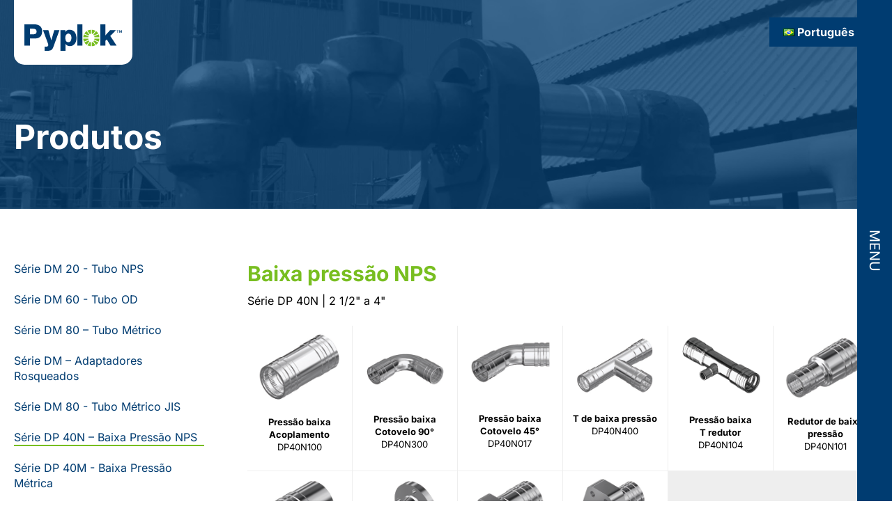

--- FILE ---
content_type: text/html; charset=UTF-8
request_url: https://pyplok.com/pt/produtos/baixa-pressao-nps/
body_size: 26513
content:
<!DOCTYPE html>
<html lang="pt-BR" prefix="og: https://ogp.me/ns#" >
<head>
<meta charset="UTF-8">
<meta name="viewport" content="width=device-width, initial-scale=1.0">
<!-- WP_HEAD() START -->
<link rel="preload" as="style" href="https://fonts.googleapis.com/css?family=Inter:100,200,300,400,500,600,700,800,900|Inter:100,200,300,400,500,600,700,800,900" >
<link rel="stylesheet" data-wphbdelayedstyle="https://fonts.googleapis.com/css?family=Inter:100,200,300,400,500,600,700,800,900|Inter:100,200,300,400,500,600,700,800,900">
<meta name="dlm-version" content="5.1.6"><link rel="alternate" href="https://pyplok.com/es/productos/nps-baja-presion/" hreflang="es" />
<link rel="alternate" href="https://pyplok.com/pt/produtos/baixa-pressao-nps/" hreflang="pt" />
<link rel="alternate" href="https://pyplok.com/fr/produits/nps-basse-pression/" hreflang="fr" />
<link rel="alternate" href="https://pyplok.com/de/produkte/nps-niederdruckleitungen/" hreflang="de" />
<link rel="alternate" href="https://pyplok.com/products/nps-low-pressure/" hreflang="en" />

<!-- Google Tag Manager -->
<script type="wphb-delay-type">(function(w,d,s,l,i){w[l]=w[l]||[];w[l].push({'gtm.start':
new Date().getTime(),event:'gtm.js'});var f=d.getElementsByTagName(s)[0],
j=d.createElement(s),dl=l!='dataLayer'?'&l='+l:'';j.async=true;j.src=
'https://www.googletagmanager.com/gtm.js?id='+i+dl;f.parentNode.insertBefore(j,f);
})(window,document,'script','dataLayer','GTM-NH64T57');</script>
<!-- End Google Tag Manager -->


<!-- Otimização dos mecanismos de pesquisa pelo Rank Math PRO - https://rankmath.com/ -->
<title>Baixa pressão NPS - Pyplok</title><style id="wphb-used-css-page-1931">@font-face{font-family:Inter;font-style:normal;font-weight:100;src:url(https://fonts.gstatic.com/s/inter/v18/UcCO3FwrK3iLTeHuS_nVMrMxCp50SjIw2boKoduKmMEVuLyeAZ9hjQ.ttf) format('truetype')}@font-face{font-family:Inter;font-style:normal;font-weight:200;src:url(https://fonts.gstatic.com/s/inter/v18/UcCO3FwrK3iLTeHuS_nVMrMxCp50SjIw2boKoduKmMEVuDyfAZ9hjQ.ttf) format('truetype')}@font-face{font-family:Inter;font-style:normal;font-weight:300;src:url(https://fonts.gstatic.com/s/inter/v18/UcCO3FwrK3iLTeHuS_nVMrMxCp50SjIw2boKoduKmMEVuOKfAZ9hjQ.ttf) format('truetype')}@font-face{font-family:Inter;font-style:normal;font-weight:400;src:url(https://fonts.gstatic.com/s/inter/v18/UcCO3FwrK3iLTeHuS_nVMrMxCp50SjIw2boKoduKmMEVuLyfAZ9hjQ.ttf) format('truetype')}@font-face{font-family:Inter;font-style:normal;font-weight:500;src:url(https://fonts.gstatic.com/s/inter/v18/UcCO3FwrK3iLTeHuS_nVMrMxCp50SjIw2boKoduKmMEVuI6fAZ9hjQ.ttf) format('truetype')}@font-face{font-family:Inter;font-style:normal;font-weight:600;src:url(https://fonts.gstatic.com/s/inter/v18/UcCO3FwrK3iLTeHuS_nVMrMxCp50SjIw2boKoduKmMEVuGKYAZ9hjQ.ttf) format('truetype')}@font-face{font-family:Inter;font-style:normal;font-weight:700;src:url(https://fonts.gstatic.com/s/inter/v18/UcCO3FwrK3iLTeHuS_nVMrMxCp50SjIw2boKoduKmMEVuFuYAZ9hjQ.ttf) format('truetype')}@font-face{font-family:Inter;font-style:normal;font-weight:800;src:url(https://fonts.gstatic.com/s/inter/v18/UcCO3FwrK3iLTeHuS_nVMrMxCp50SjIw2boKoduKmMEVuDyYAZ9hjQ.ttf) format('truetype')}@font-face{font-family:Inter;font-style:normal;font-weight:900;src:url(https://fonts.gstatic.com/s/inter/v18/UcCO3FwrK3iLTeHuS_nVMrMxCp50SjIw2boKoduKmMEVuBWYAZ9hjQ.ttf) format('truetype')}img:is([sizes=auto i],[sizes^="auto," i]){contain-intrinsic-size:3000px 1500px}.wp-block-button__link{box-sizing:border-box;cursor:pointer;text-align:center;word-break:break-word;display:inline-block}:root :where(.wp-block-button .wp-block-button__link.is-style-outline),:root :where(.wp-block-button.is-style-outline > .wp-block-button__link){border:2px solid;padding:.667em 1.333em}:root :where(.wp-block-button .wp-block-button__link.is-style-outline:not(.has-text-color)),:root :where(.wp-block-button.is-style-outline > .wp-block-button__link:not(.has-text-color)){color:currentColor}:root :where(.wp-block-button .wp-block-button__link.is-style-outline:not(.has-background)),:root :where(.wp-block-button.is-style-outline > .wp-block-button__link:not(.has-background)){background-color:initial;background-image:none}.wp-block-columns{box-sizing:border-box;display:flex;flex-wrap:wrap!important;align-items:normal!important}@media (width >= 782px){.wp-block-columns{flex-wrap:nowrap!important}}:root :where(.wp-block-cover h1:not(.has-text-color)),:root :where(.wp-block-cover h2:not(.has-text-color)),:root :where(.wp-block-cover h3:not(.has-text-color)),:root :where(.wp-block-cover h4:not(.has-text-color)),:root :where(.wp-block-cover h5:not(.has-text-color)),:root :where(.wp-block-cover h6:not(.has-text-color)),:root :where(.wp-block-cover p:not(.has-text-color)){color:inherit}.wp-block-image a{display:inline-block}.wp-block-image img{box-sizing:border-box;vertical-align:bottom;max-width:100%;height:auto}@media (prefers-reduced-motion:no-preference){.wp-block-image img.hide{visibility:hidden}.wp-block-image img.show{animation:.4s show-content-image}}.wp-block-image[style*=border-radius] img,.wp-block-image[style*=border-radius]>a{border-radius:inherit}.wp-block-image :where(figcaption){margin-top:.5em;margin-bottom:1em}:root :where(.wp-block-image.is-style-rounded img,.wp-block-image .is-style-rounded img){border-radius:9999px}.wp-block-image figure{margin:0}@keyframes show-content-image{0%{visibility:hidden}99%{visibility:hidden}to{visibility:visible}}@keyframes turn-off-visibility{0%{opacity:1;visibility:visible}99%{opacity:0;visibility:visible}to{opacity:0;visibility:hidden}}@keyframes lightbox-zoom-out{0%{visibility:visible;transform:translate(-50%,-50%) scale(1)}99%{visibility:visible}to{transform:translate(calc((-100vw + var(--wp--lightbox-scrollbar-width))/ 2 + var(--wp--lightbox-initial-left-position)),calc(-50vh + var(--wp--lightbox-initial-top-position))) scale(var(--wp--lightbox-scale));visibility:hidden}}:root :where(.wp-block-latest-posts.is-grid){padding:0}:root :where(.wp-block-latest-posts.wp-block-latest-posts__list){padding-left:0}ol,ul{box-sizing:border-box}:root :where(.wp-block-list.has-background){padding:1.25em 2.375em}:root :where(p.has-background){padding:1.25em 2.375em}:where(p.has-text-color:not(.has-link-color)) a{color:inherit}.wp-block-pullquote{box-sizing:border-box;overflow-wrap:break-word;text-align:center;margin:0 0 1em;padding:4em 0}.wp-block-pullquote p{color:inherit}.wp-block-pullquote p{margin-top:0}.wp-block-pullquote p:last-child{margin-bottom:0}.wp-block-post-template{max-width:100%;margin-top:0;margin-bottom:0;padding:0;list-style:none}:root :where(.wp-block-separator.is-style-dots){text-align:center;height:auto;line-height:1}:root :where(.wp-block-separator.is-style-dots):before{color:currentColor;content:"···";letter-spacing:2em;padding-left:2em;font-family:serif;font-size:1.5em}:root :where(.wp-block-site-logo.is-style-rounded){border-radius:9999px}:root :where(.wp-block-social-links .wp-social-link a){padding:.25em}:root :where(.wp-block-social-links.is-style-logos-only .wp-social-link a){padding:0}:root :where(.wp-block-social-links.is-style-pill-shape .wp-social-link a){padding-left:.66667em;padding-right:.66667em}:root :where(.wp-block-tag-cloud.is-style-outline){flex-wrap:wrap;gap:1ch;display:flex}:root :where(.wp-block-tag-cloud.is-style-outline a){border:1px solid;margin-right:0;padding:1ch 2ch;font-size:unset!important;text-decoration:none!important}:root :where(.wp-block-table-of-contents){box-sizing:border-box}:root{}:root .has-midnight-gradient-background{background:linear-gradient(135deg,#020381,#2874fc)}html :where(.has-border-color){border-style:solid}html :where([style*=border-top-color]){border-top-style:solid}html :where([style*=border-right-color]){border-right-style:solid}html :where([style*=border-bottom-color]){border-bottom-style:solid}html :where([style*=border-left-color]){border-left-style:solid}html :where([style*=border-width]){border-style:solid}html :where([style*=border-top-width]){border-top-style:solid}html :where([style*=border-right-width]){border-right-style:solid}html :where([style*=border-bottom-width]){border-bottom-style:solid}html :where([style*=border-left-width]){border-left-style:solid}html :where(img[class*=wp-image-]){max-width:100%;height:auto}html :where(.is-position-sticky){}@media screen and (width <= 600px){html :where(.is-position-sticky){}}/*! This file is auto-generated */.wp-block-button__link{color:#fff;background-color:#32373c;border-radius:9999px;box-shadow:none;text-decoration:none;padding:calc(.667em + 2px) calc(1.333em + 2px);font-size:1.125em}.wp-block-file__button{background:#32373c;color:#fff;text-decoration:none}:root{--wp--preset--color--black:#000000;--wp--preset--color--cyan-bluish-gray:#abb8c3;--wp--preset--color--white:#ffffff;--wp--preset--color--pale-pink:#f78da7;--wp--preset--color--vivid-red:#cf2e2e;--wp--preset--color--luminous-vivid-orange:#ff6900;--wp--preset--color--luminous-vivid-amber:#fcb900;--wp--preset--color--light-green-cyan:#7bdcb5;--wp--preset--color--vivid-green-cyan:#00d084;--wp--preset--color--pale-cyan-blue:#8ed1fc;--wp--preset--color--vivid-cyan-blue:#0693e3;--wp--preset--color--vivid-purple:#9b51e0;--wp--preset--gradient--vivid-cyan-blue-to-vivid-purple:linear-gradient(135deg,rgba(6,147,227,1) 0%,rgb(155,81,224) 100%);--wp--preset--gradient--light-green-cyan-to-vivid-green-cyan:linear-gradient(135deg,rgb(122,220,180) 0%,rgb(0,208,130) 100%);--wp--preset--gradient--luminous-vivid-amber-to-luminous-vivid-orange:linear-gradient(135deg,rgba(252,185,0,1) 0%,rgba(255,105,0,1) 100%);--wp--preset--gradient--luminous-vivid-orange-to-vivid-red:linear-gradient(135deg,rgba(255,105,0,1) 0%,rgb(207,46,46) 100%);--wp--preset--gradient--very-light-gray-to-cyan-bluish-gray:linear-gradient(135deg,rgb(238,238,238) 0%,rgb(169,184,195) 100%);--wp--preset--gradient--cool-to-warm-spectrum:linear-gradient(135deg,rgb(74,234,220) 0%,rgb(151,120,209) 20%,rgb(207,42,186) 40%,rgb(238,44,130) 60%,rgb(251,105,98) 80%,rgb(254,248,76) 100%);--wp--preset--gradient--blush-light-purple:linear-gradient(135deg,rgb(255,206,236) 0%,rgb(152,150,240) 100%);--wp--preset--gradient--blush-bordeaux:linear-gradient(135deg,rgb(254,205,165) 0%,rgb(254,45,45) 50%,rgb(107,0,62) 100%);--wp--preset--gradient--luminous-dusk:linear-gradient(135deg,rgb(255,203,112) 0%,rgb(199,81,192) 50%,rgb(65,88,208) 100%);--wp--preset--gradient--pale-ocean:linear-gradient(135deg,rgb(255,245,203) 0%,rgb(182,227,212) 50%,rgb(51,167,181) 100%);--wp--preset--gradient--electric-grass:linear-gradient(135deg,rgb(202,248,128) 0%,rgb(113,206,126) 100%);--wp--preset--gradient--midnight:linear-gradient(135deg,rgb(2,3,129) 0%,rgb(40,116,252) 100%);--wp--preset--font-size--small:13px;--wp--preset--font-size--medium:20px;--wp--preset--font-size--large:36px;--wp--preset--font-size--x-large:42px}body .is-layout-flex{display:flex}.is-layout-flex{flex-wrap:wrap;align-items:center}.is-layout-flex>:is(*,div){margin:0}body .is-layout-grid{display:grid}.is-layout-grid>:is(*,div){margin:0}.has-black-color{color:var(--wp--preset--color--black)!important}.has-cyan-bluish-gray-color{color:var(--wp--preset--color--cyan-bluish-gray)!important}.has-white-color{color:var(--wp--preset--color--white)!important}.has-pale-pink-color{color:var(--wp--preset--color--pale-pink)!important}.has-vivid-red-color{color:var(--wp--preset--color--vivid-red)!important}.has-luminous-vivid-orange-color{color:var(--wp--preset--color--luminous-vivid-orange)!important}.has-luminous-vivid-amber-color{color:var(--wp--preset--color--luminous-vivid-amber)!important}.has-light-green-cyan-color{color:var(--wp--preset--color--light-green-cyan)!important}.has-vivid-green-cyan-color{color:var(--wp--preset--color--vivid-green-cyan)!important}.has-pale-cyan-blue-color{color:var(--wp--preset--color--pale-cyan-blue)!important}.has-vivid-cyan-blue-color{color:var(--wp--preset--color--vivid-cyan-blue)!important}.has-vivid-purple-color{color:var(--wp--preset--color--vivid-purple)!important}.has-black-background-color{background-color:var(--wp--preset--color--black)!important}.has-cyan-bluish-gray-background-color{background-color:var(--wp--preset--color--cyan-bluish-gray)!important}.has-white-background-color{background-color:var(--wp--preset--color--white)!important}.has-pale-pink-background-color{background-color:var(--wp--preset--color--pale-pink)!important}.has-vivid-red-background-color{background-color:var(--wp--preset--color--vivid-red)!important}.has-luminous-vivid-orange-background-color{background-color:var(--wp--preset--color--luminous-vivid-orange)!important}.has-luminous-vivid-amber-background-color{background-color:var(--wp--preset--color--luminous-vivid-amber)!important}.has-light-green-cyan-background-color{background-color:var(--wp--preset--color--light-green-cyan)!important}.has-vivid-green-cyan-background-color{background-color:var(--wp--preset--color--vivid-green-cyan)!important}.has-pale-cyan-blue-background-color{background-color:var(--wp--preset--color--pale-cyan-blue)!important}.has-vivid-cyan-blue-background-color{background-color:var(--wp--preset--color--vivid-cyan-blue)!important}.has-vivid-purple-background-color{background-color:var(--wp--preset--color--vivid-purple)!important}.has-black-border-color{border-color:var(--wp--preset--color--black)!important}.has-cyan-bluish-gray-border-color{border-color:var(--wp--preset--color--cyan-bluish-gray)!important}.has-white-border-color{border-color:var(--wp--preset--color--white)!important}.has-pale-pink-border-color{border-color:var(--wp--preset--color--pale-pink)!important}.has-vivid-red-border-color{border-color:var(--wp--preset--color--vivid-red)!important}.has-luminous-vivid-orange-border-color{border-color:var(--wp--preset--color--luminous-vivid-orange)!important}.has-luminous-vivid-amber-border-color{border-color:var(--wp--preset--color--luminous-vivid-amber)!important}.has-light-green-cyan-border-color{border-color:var(--wp--preset--color--light-green-cyan)!important}.has-vivid-green-cyan-border-color{border-color:var(--wp--preset--color--vivid-green-cyan)!important}.has-pale-cyan-blue-border-color{border-color:var(--wp--preset--color--pale-cyan-blue)!important}.has-vivid-cyan-blue-border-color{border-color:var(--wp--preset--color--vivid-cyan-blue)!important}.has-vivid-purple-border-color{border-color:var(--wp--preset--color--vivid-purple)!important}.has-vivid-cyan-blue-to-vivid-purple-gradient-background{background:var(--wp--preset--gradient--vivid-cyan-blue-to-vivid-purple)!important}.has-light-green-cyan-to-vivid-green-cyan-gradient-background{background:var(--wp--preset--gradient--light-green-cyan-to-vivid-green-cyan)!important}.has-luminous-vivid-amber-to-luminous-vivid-orange-gradient-background{background:var(--wp--preset--gradient--luminous-vivid-amber-to-luminous-vivid-orange)!important}.has-luminous-vivid-orange-to-vivid-red-gradient-background{background:var(--wp--preset--gradient--luminous-vivid-orange-to-vivid-red)!important}.has-very-light-gray-to-cyan-bluish-gray-gradient-background{background:var(--wp--preset--gradient--very-light-gray-to-cyan-bluish-gray)!important}.has-cool-to-warm-spectrum-gradient-background{background:var(--wp--preset--gradient--cool-to-warm-spectrum)!important}.has-blush-light-purple-gradient-background{background:var(--wp--preset--gradient--blush-light-purple)!important}.has-blush-bordeaux-gradient-background{background:var(--wp--preset--gradient--blush-bordeaux)!important}.has-luminous-dusk-gradient-background{background:var(--wp--preset--gradient--luminous-dusk)!important}.has-pale-ocean-gradient-background{background:var(--wp--preset--gradient--pale-ocean)!important}.has-electric-grass-gradient-background{background:var(--wp--preset--gradient--electric-grass)!important}.has-midnight-gradient-background{background:var(--wp--preset--gradient--midnight)!important}.has-small-font-size{font-size:var(--wp--preset--font-size--small)!important}.has-medium-font-size{font-size:var(--wp--preset--font-size--medium)!important}.has-large-font-size{font-size:var(--wp--preset--font-size--large)!important}.has-x-large-font-size{font-size:var(--wp--preset--font-size--x-large)!important}:root :where(.wp-block-pullquote){font-size:1.5em;line-height:1.6}/*! normalize.css v7.0.0 | MIT License | github.com/necolas/normalize.css */html{line-height:1.15;-ms-text-size-adjust:100%;-webkit-text-size-adjust:100%}body,h1,h2{margin:0}article,details,figure,header,nav,section{display:block}figure{margin:1em 40px}code{font-family:monospace,monospace;font-size:1em}a{background-color:transparent;-webkit-text-decoration-skip:objects}b{font-weight:bolder}img{border-style:none}svg:not(:root){overflow:hidden}::-webkit-file-upload-button{-webkit-appearance:button;font:inherit}[hidden]{display:none}html{box-sizing:border-box}body{font-size:16px;color:#404040}*,::after,::before{box-sizing:inherit}.ct-section-inner-wrap{margin-left:auto;margin-right:auto;height:100%;min-height:inherit}div.ct-fancy-icon{display:inline-flex;border-radius:50%}.ct-fancy-icon>svg{fill:currentColor}.oxy-nav-menu-list{display:flex;padding:0;margin:0}.oxy-nav-menu .oxy-nav-menu-list li.menu-item{list-style-type:none;display:flex;flex-direction:column}.oxy-nav-menu .oxy-nav-menu-list li.menu-item a{text-decoration:none;border-style:solid;border-width:0;transition-timing-function:ease-in-out;transition-property:background-color,color,border-color;border-color:transparent}.oxy-nav-menu .oxy-nav-menu-list li.current-menu-item>a,.oxy-nav-menu .oxy-nav-menu-list li.menu-item:focus-within>a,.oxy-nav-menu .oxy-nav-menu-list li.menu-item:hover>a{border-color:currentColor}.oxy-nav-menu .menu-item,.oxy-nav-menu .sub-menu{position:relative}.oxy-nav-menu .menu-item .sub-menu{padding:0;flex-direction:column;white-space:nowrap;transition-timing-function:ease-in-out;transition-property:visibility,opacity;visibility:hidden;opacity:0;display:flex;position:absolute;top:100%}.oxy-nav-menu .sub-menu .sub-menu,.oxy-nav-menu.oxy-nav-menu-vertical .sub-menu{left:100%;top:0}.oxy-nav-menu .menu-item:focus-within>.sub-menu,.oxy-nav-menu .menu-item:hover>.sub-menu{visibility:visible;opacity:1}.oxy-nav-menu .sub-menu li.menu-item{flex-direction:column}@keyframes oxy_sticky_header_fadein{0%{opacity:0}100%{opacity:1}}.oxy-sticky-header-fade-in{animation-name:oxy_sticky_header_fadein;animation-duration:.5s;animation-iteration-count:1}.oxy-header-wrapper{position:relative}.oxy-header-row{width:100%;display:block}.oxy-header-container{height:100%;margin-left:auto;margin-right:auto;display:flex;flex-wrap:nowrap;justify-content:flex-start;align-items:stretch}.oxy-header-center,.oxy-header-left,.oxy-header-right{display:flex;align-items:center}.oxy-header-left{justify-content:flex-start}.oxy-header-center{flex-grow:1;justify-content:center}.oxy-header-right{justify-content:flex-end}.oxy-menu-toggle{cursor:pointer;display:none}.oxy-nav-menu.oxy-nav-menu-open{width:100%;position:fixed;top:0;right:0;left:0;bottom:0;display:flex;align-items:center;justify-content:center;flex-direction:column;overflow:auto;z-index:2147483642!important;background-color:#fff}.oxy-nav-menu.oxy-nav-menu-open>div:last-child{max-height:100%;overflow:auto;padding-top:2em;padding-bottom:2em;width:100%}.oxy-nav-menu-prevent-overflow{overflow:hidden;height:100%}.oxy-nav-menu.oxy-nav-menu-open .oxy-menu-toggle{display:initial}.oxy-nav-menu.oxy-nav-menu-open .oxy-nav-menu-list{flex-direction:column!important;width:100%}.oxy-nav-menu.oxy-nav-menu-open .oxy-nav-menu-list .menu-item a{text-align:center;border:0!important;background-color:transparent!important;justify-content:center}.oxy-nav-menu.oxy-nav-menu-open .oxy-nav-menu-hamburger-wrap{position:absolute;top:20px;right:20px;z-index:1}.oxy-nav-menu:not(.oxy-nav-menu-open) .sub-menu{background-color:#fff;z-index:2147483641}.oxy-nav-menu.oxy-nav-menu-open .menu-item .sub-menu,.oxy-nav-menu.oxy-nav-menu-open .menu-item-has-children>a::after{display:none}.oxy-nav-menu.oxy-nav-menu-open a:not([href]){display:none}.oxy-nav-menu-hamburger-wrap{display:flex;align-items:center;justify-content:center}.oxy-nav-menu-hamburger{display:flex;justify-content:space-between;flex-direction:column}.oxy-nav-menu-hamburger-line{border-radius:2px}.oxy-nav-menu-open .oxy-nav-menu-hamburger{transform:rotate(45deg)}.oxy-nav-menu-open .oxy-nav-menu-hamburger .oxy-nav-menu-hamburger-line{display:none}.oxy-nav-menu-open .oxy-nav-menu-hamburger .oxy-nav-menu-hamburger-line:first-child{display:initial;position:relative}.oxy-nav-menu-open .oxy-nav-menu-hamburger .oxy-nav-menu-hamburger-line:last-child{display:initial;position:relative;transform:rotate(90deg)}.oxy-nav-menu .menu-item a{display:flex;align-items:center}.oxy-nav-menu.oxy-nav-menu-vertical .menu-item a{flex-direction:row}.oxy-nav-menu-dropdowns.oxy-nav-menu-dropdown-arrow .menu-item-has-children>a::after{width:.35em;height:.35em;margin-left:.5em;border-right:.1em solid;border-top:.1em solid;transform:rotate(135deg);content:""}.oxy-nav-menu-dropdowns.oxy-nav-menu-dropdown-arrow .sub-menu .menu-item-has-children>a::after,.oxy-nav-menu-dropdowns.oxy-nav-menu-dropdown-arrow.oxy-nav-menu-vertical .menu-item-has-children>a::after{transform:rotate(45deg)}.oxy-rich-text p:first-child{margin-block-start:0}.oxy-rich-text p:last-child{margin-block-end:0}/*! WP User Manager - v2.8.18
 * https://wpusermanager.com
 * Copyright (c) 2023; * Licensed GPLv2+ */:root{}@custom-media --sm-viewport only screen and (min-width:48em);@custom-media --md-viewport only screen and (min-width:64em);@custom-media --lg-viewport only screen and (min-width:75em);.no-js img.lazyload{display:none}figure.wp-block-image img.lazyloading{min-width:150px}.lazyload,.lazyloading{opacity:0}.lazyloaded{opacity:1;transition:opacity .4s;transition-delay:0s}#section-386-17>.ct-section-inner-wrap{padding-top:20px;padding-bottom:20px;display:flex;flex-direction:row;align-items:center;justify-content:space-between}#section-386-17{display:block}#section-386-17{background-color:#666;color:#fff}@media (max-width:991px){#section-386-17>.ct-section-inner-wrap{display:flex;flex-direction:column}#section-386-17{display:block}#section-386-17{text-align:justify}}#div_block-369-17{display:none;justify-content:flex-end;position:fixed;top:75px;right:20px;z-index:500}#div_block-16-17{position:fixed;top:0;right:0;width:50px;background-color:#003c71;height:100vh;text-align:center;align-items:center;justify-content:center;flex-direction:column;display:flex;transition-duration:.3s;transition-property:all;z-index:1002;cursor:pointer}#div_block-16-17:hover{background-color:#78be20}#subpanels_main{width:55%;flex-direction:column;display:flex;justify-content:center;text-align:center;background-color:#003c71;align-items:center}#div_block-172-17{flex-direction:column;display:flex;flex-wrap:wrap}#div_block-153-17{display:flex;flex-direction:row;align-items:flex-start;justify-content:center;flex-wrap:wrap;margin-top:80px}#div_block-391-17{flex-direction:column;display:flex;text-align:left;align-items:flex-start;margin-left:40px;margin-right:40px}#div_block-398-17{flex-direction:column;display:flex;text-align:left;align-items:flex-start;margin-right:40px;margin-left:40px}#div_block-399-17{flex-direction:row;display:flex;margin-top:5px;margin-bottom:5px;justify-content:space-between;width:100%}#div_block-402-17{flex-direction:row;display:flex;margin-top:5px;margin-bottom:5px;justify-content:space-between;width:100%}#div_block-405-17{flex-direction:row;display:flex;margin-top:5px;margin-bottom:5px;justify-content:space-between;width:100%}#div_block-408-17{flex-direction:row;display:flex;margin-top:5px;margin-bottom:5px;justify-content:space-between;width:100%}#div_block-411-17{flex-direction:row;display:flex;margin-top:5px;margin-bottom:5px;justify-content:space-between;width:100%}#div_block-414-17{flex-direction:row;display:flex;margin-top:5px;margin-bottom:5px;justify-content:space-between;width:100%}#div_block-156-17{text-align:left;flex-direction:row;display:flex;margin-top:40px;margin-right:100px}#subpanels_advantage{width:55%;align-items:center;justify-content:center;text-align:center;background-color:#003c71}#div_block-83-17{display:flex;text-align:left;align-items:flex-start;margin-left:40px;margin-right:40px;flex-direction:column}#advantage_back{text-align:center;flex-direction:row;display:flex;margin-bottom:10px;cursor:pointer}#subpanels_products{width:55%;align-items:center;justify-content:center;text-align:center;background-color:#003c71;display:flex;flex-direction:column}#div_block-113-17{display:flex;text-align:left;align-items:flex-start;margin-left:40px;margin-right:40px;flex-direction:column}#products_back{text-align:center;flex-direction:row;display:flex;margin-bottom:10px;cursor:pointer}#subpanels_resources{width:55%;align-items:center;justify-content:center;text-align:center;background-color:#003c71;flex-direction:column;display:flex}#div_block-119-17{display:flex;text-align:left;align-items:flex-start;margin-left:40px;margin-right:40px;flex-direction:column}#resources_back{text-align:center;flex-direction:row;display:flex;margin-bottom:10px;cursor:pointer}#subpanels_industries{width:55%;align-items:center;justify-content:center;text-align:justify;background-color:#003c71;display:flex;flex-direction:column}#div_block-125-17{display:flex;text-align:left;align-items:flex-start;margin-left:40px;margin-right:40px;flex-direction:column}#industries_back{text-align:center;flex-direction:row;display:flex;margin-bottom:10px;cursor:pointer}#div_block-21-17{background-color:#1c5181;text-align:center;align-items:flex-start;justify-content:center}#div_block-71-17{top:0;right:0;z-index:1003;width:50px;background-color:#78be20;height:100vh;text-align:center;align-items:center;justify-content:center;flex-direction:column;display:flex;transition-duration:.3s;transition-property:all;position:fixed;cursor:pointer}#div_block-71-17:hover{background-color:#78be20}@media (max-width:991px){#div_block-369-17{display:block}}@media (max-width:991px){#div_block-16-17{width:100vw;height:50px;text-align:center;align-items:flex-end;padding-right:20px;padding-left:20px;flex-direction:row;display:flex;justify-content:space-between}}@media (max-width:991px){#subpanels_main{width:100%;justify-content:flex-start;height:100%}}@media (max-width:991px){#div_block-164-17{padding-top:100px}}@media (max-width:991px){#div_block-153-17{margin-top:40px}}@media (max-width:991px){#div_block-391-17{display:none}}@media (max-width:991px){#div_block-156-17{flex-direction:column;display:flex;margin-right:0;text-align:left;align-items:center}}@media (max-width:991px){#div_block-21-17{display:none}}@media (max-width:991px){#div_block-71-17{height:50px;width:100vw;text-align:center;align-items:flex-end;padding-right:20px}}#text_block-372-17{transform:rotate(90deg);font-family:Inter;color:#fff;text-transform:uppercase;font-size:20px}#text_block-400-17{font-family:Inter;color:#fff;font-size:14px}#text_block-403-17{font-family:Inter;color:#fff;font-size:14px}#text_block-406-17{font-family:Inter;color:#fff;font-size:14px}#text_block-409-17{font-family:Inter;color:#fff;font-size:14px}#text_block-412-17{font-family:Inter;color:#fff;font-size:14px}#text_block-415-17{font-family:Inter;color:#fff;font-size:14px}#text_block-72-17{transform:rotate(90deg);font-family:Inter;color:#fff;text-transform:uppercase;font-size:20px}@media (max-width:991px){#text_block-372-17{transform:rotate(0);position:absolute;top:10px;right:20px}}@media (max-width:991px){#text_block-72-17{transform:rotate(0);position:absolute;top:10px;right:20px;z-index:500}}#_rich_text-390-17{font-size:13px;font-family:Inter;margin-top:10px;margin-bottom:10px}#link_text-388-17{font-size:13px;text-decoration:none;background-color:#78be20;padding-top:3px;padding-right:15px;padding-bottom:3px;padding-left:15px;margin-top:10px;margin-bottom:10px}#link_text-389-17{font-size:13px;text-decoration:none;background-color:#78be20;padding-top:3px;padding-right:15px;padding-bottom:3px;padding-left:15px;margin-top:10px;margin-bottom:10px}#text_block-173-17{margin-top:5px;margin-bottom:5px}#text_block-200-17{margin-top:5px;margin-bottom:5px}#text_block-201-17{margin-top:5px;margin-bottom:5px}#text_block-202-17{margin-top:5px;margin-bottom:5px}#text_block-203-17{margin-top:5px;margin-bottom:5px}#text_block-205-17{margin-top:5px;margin-bottom:5px}#text_block-207-17{margin-top:5px;margin-bottom:5px}#text_block-208-17{margin-top:5px;margin-bottom:5px}#text_block-209-17{margin-top:5px;margin-bottom:5px}#text_block-210-17{margin-top:5px;margin-bottom:5px}#text_block-211-17{margin-top:5px;margin-bottom:5px}#text_block-215-17{margin-top:5px;margin-bottom:5px}#link_text-272-17{margin-top:5px;margin-bottom:5px}#text_block-216-17{margin-top:5px;margin-bottom:5px}#link_text-250-17{margin-top:5px;margin-bottom:5px}#text_block-217-17{margin-top:5px;margin-bottom:5px}#text_block-218-17{margin-top:5px;margin-bottom:5px}#text_block-220-17{margin-top:5px;margin-bottom:5px}#text_block-224-17{margin-top:5px;margin-bottom:5px}#text_block-222-17{margin-top:5px;margin-bottom:5px}#text_block-223-17{margin-top:5px;margin-bottom:5px}#text_block-221-17{margin-top:5px;margin-bottom:5px}#text_block-246-17{margin-top:5px;margin-bottom:5px}#text_block-247-17{margin-top:5px;margin-bottom:5px}#link_text-392-17{font-family:Inter}#link_text-393-17{font-family:Inter}#link_text-395-17{font-family:Inter}#link_text-396-17{font-family:Inter}#link_text-397-17{font-family:Inter}#link_text-401-17{font-family:Inter;color:#fff;font-size:14px;margin-left:10px}#link_text-404-17{font-family:Inter;color:#fff;font-size:14px;margin-left:10px}#link_text-407-17{font-family:Inter;color:#fff;font-size:14px;margin-left:10px}#link_text-410-17{font-family:Inter;color:#fff;font-size:14px;margin-left:10px}#link_text-413-17{font-family:Inter;color:#fff;font-size:14px;margin-left:10px}@media (max-width:991px){#link_text-388-17{width:50%}}@media (max-width:991px){#link_text-389-17{width:50%}}#link-373-17{background-color:#fff;padding-left:15px;padding-bottom:15px;padding-right:15px;padding-top:35px;border-bottom-left-radius:15px;border-bottom-right-radius:15px}#link-9-17{background-color:#fff;padding-left:15px;padding-bottom:15px;padding-right:15px;padding-top:35px;border-bottom-left-radius:15px;border-bottom-right-radius:15px;display:none}#link-416-17{margin-right:40px}@media (max-width:991px){#link-9-17{position:absolute;top:-15px;left:30px;display:flex}}#image-441-17{width:140px}#image-157-17{margin-right:20px;margin-left:0;height:45px}#image-158-17{margin-left:20px;margin-right:0;height:45px}@media (max-width:991px){#image-157-17{margin-right:0;margin-bottom:20px}}@media (max-width:991px){#image-158-17{margin-left:0;margin-bottom:20px}}#fancy_icon-417-17{color:#fff}#fancy_icon-417-17>svg{width:25px;height:25px}#fancy_icon-109-17>svg{width:20px;height:20px}#fancy_icon-109-17{margin-right:5px;margin-left:10px}#fancy_icon-136-17>svg{width:20px;height:20px}#fancy_icon-136-17{margin-right:5px;margin-left:10px}#fancy_icon-140-17>svg{width:20px;height:20px}#fancy_icon-140-17{margin-right:5px;margin-left:10px}#fancy_icon-144-17>svg{width:20px;height:20px}#fancy_icon-144-17{margin-right:5px;margin-left:10px}#inner_content-2-17{min-height:500px}#_nav_menu-314-17 .oxy-nav-menu-hamburger-line{background-color:#fff}#_nav_menu-314-17.oxy-nav-menu.oxy-nav-menu-open{margin-top:0!important;margin-right:0!important;margin-left:0!important;margin-bottom:0!important}#_nav_menu-314-17.oxy-nav-menu.oxy-nav-menu-open .menu-item a{padding-top:10px;padding-bottom:10px;padding-left:20px;padding-right:20px}#_nav_menu-314-17 .oxy-nav-menu-hamburger-wrap{width:40px;height:40px;margin-top:10px;margin-bottom:10px}#_nav_menu-314-17 .oxy-nav-menu-hamburger{width:40px;height:32px}#_nav_menu-314-17 .oxy-nav-menu-hamburger-line{height:6px}#_nav_menu-314-17.oxy-nav-menu-open .oxy-nav-menu-hamburger .oxy-nav-menu-hamburger-line:first-child{top:13px}#_nav_menu-314-17.oxy-nav-menu-open .oxy-nav-menu-hamburger .oxy-nav-menu-hamburger-line:last-child{top:-13px}#_nav_menu-314-17{background-color:#003c71}#_nav_menu-314-17 .oxy-nav-menu-list{flex-direction:row}#_nav_menu-314-17 .menu-item a{padding-top:10px;padding-left:20px;padding-right:20px;padding-bottom:10px;color:#fff;font-weight:700}#_nav_menu-314-17.oxy-nav-menu:not(.oxy-nav-menu-open) .sub-menu{background-color:#003c71}#_nav_menu-314-17.oxy-nav-menu:not(.oxy-nav-menu-open) .sub-menu .menu-item a{border:0;padding-top:10px;padding-bottom:10px;color:#fff}#_nav_menu-314-17 .menu-item:focus-within a,#_nav_menu-314-17 .menu-item:hover a{color:#78be20}#_nav_menu-314-17.oxy-nav-menu:not(.oxy-nav-menu-open) .sub-menu .menu-item a:hover{border:0;padding-top:10px;padding-bottom:10px;color:#78be20}#_nav_menu-371-17 .oxy-nav-menu-hamburger-line{background-color:#fff}#_nav_menu-371-17.oxy-nav-menu.oxy-nav-menu-open{margin-top:0!important;margin-right:0!important;margin-left:0!important;margin-bottom:0!important}#_nav_menu-371-17.oxy-nav-menu.oxy-nav-menu-open .menu-item a{padding-top:8px;padding-bottom:8px;padding-left:16px;padding-right:16px}#_nav_menu-371-17 .oxy-nav-menu-hamburger-wrap{width:40px;height:40px;margin-top:10px;margin-bottom:10px}#_nav_menu-371-17 .oxy-nav-menu-hamburger{width:40px;height:32px}#_nav_menu-371-17 .oxy-nav-menu-hamburger-line{height:6px}#_nav_menu-371-17.oxy-nav-menu-open .oxy-nav-menu-hamburger .oxy-nav-menu-hamburger-line:first-child{top:13px}#_nav_menu-371-17.oxy-nav-menu-open .oxy-nav-menu-hamburger .oxy-nav-menu-hamburger-line:last-child{top:-13px}#_nav_menu-371-17{background-color:#003c71}#_nav_menu-371-17 .oxy-nav-menu-list{flex-direction:row}#_nav_menu-371-17 .menu-item a{padding-top:8px;padding-left:16px;padding-right:16px;padding-bottom:8px;color:#fff;font-size:12px}#_nav_menu-371-17.oxy-nav-menu:not(.oxy-nav-menu-open) .sub-menu{background-color:#003c71}#_nav_menu-371-17.oxy-nav-menu:not(.oxy-nav-menu-open) .sub-menu .menu-item a{border:0;padding-top:8px;padding-bottom:8px;color:#fff}#_nav_menu-371-17 .menu-item:focus-within a,#_nav_menu-371-17 .menu-item:hover a{color:#78be20}#_nav_menu-371-17.oxy-nav-menu:not(.oxy-nav-menu-open) .sub-menu .menu-item a:hover{border:0;padding-top:8px;padding-bottom:8px;color:#78be20}#_nav_menu-383-17 .oxy-nav-menu-hamburger-line{background-color:#fff}#_nav_menu-383-17.oxy-nav-menu.oxy-nav-menu-open{margin-top:0!important;margin-right:0!important;margin-left:0!important;margin-bottom:0!important}#_nav_menu-383-17.oxy-nav-menu.oxy-nav-menu-open .menu-item a{padding-top:10px;padding-bottom:10px;padding-left:10px;padding-right:10px}#_nav_menu-383-17 .oxy-nav-menu-hamburger-wrap{width:40px;height:40px;margin-top:10px;margin-bottom:10px}#_nav_menu-383-17 .oxy-nav-menu-hamburger{width:40px;height:32px}#_nav_menu-383-17 .oxy-nav-menu-hamburger-line{height:6px}#_nav_menu-383-17.oxy-nav-menu-open .oxy-nav-menu-hamburger .oxy-nav-menu-hamburger-line:first-child{top:13px}#_nav_menu-383-17.oxy-nav-menu-open .oxy-nav-menu-hamburger .oxy-nav-menu-hamburger-line:last-child{top:-13px}#_nav_menu-383-17 .oxy-nav-menu-list{flex-direction:column}#_nav_menu-383-17 .menu-item a{padding-top:10px;padding-left:10px;padding-right:10px;padding-bottom:10px;color:#fff;font-size:20px}#_nav_menu-383-17.oxy-nav-menu:not(.oxy-nav-menu-open) .sub-menu .menu-item a{border:0;padding-left:10px;padding-right:10px}#_nav_menu-382-17 .oxy-nav-menu-hamburger-line{background-color:#fff}#_nav_menu-382-17.oxy-nav-menu.oxy-nav-menu-open{margin-top:0!important;margin-right:0!important;margin-left:0!important;margin-bottom:0!important}#_nav_menu-382-17.oxy-nav-menu.oxy-nav-menu-open .menu-item a{padding-top:10px;padding-bottom:10px;padding-left:10px;padding-right:10px}#_nav_menu-382-17 .oxy-nav-menu-hamburger-wrap{width:40px;height:40px;margin-top:10px;margin-bottom:10px}#_nav_menu-382-17 .oxy-nav-menu-hamburger{width:40px;height:32px}#_nav_menu-382-17 .oxy-nav-menu-hamburger-line{height:6px}#_nav_menu-382-17.oxy-nav-menu-open .oxy-nav-menu-hamburger .oxy-nav-menu-hamburger-line:first-child{top:13px}#_nav_menu-382-17.oxy-nav-menu-open .oxy-nav-menu-hamburger .oxy-nav-menu-hamburger-line:last-child{top:-13px}#_nav_menu-382-17 .oxy-nav-menu-list{flex-direction:column}#_nav_menu-382-17 .menu-item a{padding-top:10px;padding-left:10px;padding-right:10px;padding-bottom:10px;color:#fff;font-size:20px}#_nav_menu-382-17.oxy-nav-menu:not(.oxy-nav-menu-open) .sub-menu .menu-item a{border:0;padding-left:10px;padding-right:10px}#_nav_menu-385-17 .oxy-nav-menu-hamburger-line{background-color:#fff}#_nav_menu-385-17.oxy-nav-menu.oxy-nav-menu-open{margin-top:0!important;margin-right:0!important;margin-left:0!important;margin-bottom:0!important}#_nav_menu-385-17.oxy-nav-menu.oxy-nav-menu-open .menu-item a{padding-top:10px;padding-bottom:10px;padding-left:10px;padding-right:10px}#_nav_menu-385-17 .oxy-nav-menu-hamburger-wrap{width:40px;height:40px;margin-top:10px;margin-bottom:10px}#_nav_menu-385-17 .oxy-nav-menu-hamburger{width:40px;height:32px}#_nav_menu-385-17 .oxy-nav-menu-hamburger-line{height:6px}#_nav_menu-385-17.oxy-nav-menu-open .oxy-nav-menu-hamburger .oxy-nav-menu-hamburger-line:first-child{top:13px}#_nav_menu-385-17.oxy-nav-menu-open .oxy-nav-menu-hamburger .oxy-nav-menu-hamburger-line:last-child{top:-13px}#_nav_menu-385-17 .oxy-nav-menu-list{flex-direction:column}#_nav_menu-385-17 .menu-item a{padding-top:10px;padding-left:10px;padding-right:10px;padding-bottom:10px;color:#fff;font-size:20px}#_nav_menu-385-17.oxy-nav-menu:not(.oxy-nav-menu-open) .sub-menu .menu-item a{border:0;padding-left:10px;padding-right:10px}#_nav_menu-438-17 .oxy-nav-menu-hamburger-line{background-color:#fff}#_nav_menu-438-17.oxy-nav-menu.oxy-nav-menu-open{margin-top:0!important;margin-right:0!important;margin-left:0!important;margin-bottom:0!important}#_nav_menu-438-17.oxy-nav-menu.oxy-nav-menu-open .menu-item a{padding-top:10px;padding-bottom:10px;padding-left:10px;padding-right:10px}#_nav_menu-438-17 .oxy-nav-menu-hamburger-wrap{width:40px;height:40px;margin-top:10px;margin-bottom:10px}#_nav_menu-438-17 .oxy-nav-menu-hamburger{width:40px;height:32px}#_nav_menu-438-17 .oxy-nav-menu-hamburger-line{height:6px}#_nav_menu-438-17.oxy-nav-menu-open .oxy-nav-menu-hamburger .oxy-nav-menu-hamburger-line:first-child{top:13px}#_nav_menu-438-17.oxy-nav-menu-open .oxy-nav-menu-hamburger .oxy-nav-menu-hamburger-line:last-child{top:-13px}#_nav_menu-438-17 .oxy-nav-menu-list{flex-direction:column}#_nav_menu-438-17 .menu-item a{padding-top:10px;padding-left:10px;padding-right:10px;padding-bottom:10px;color:#fff;font-size:20px}#_nav_menu-438-17.oxy-nav-menu:not(.oxy-nav-menu-open) .sub-menu .menu-item a{border:0;padding-left:10px;padding-right:10px}#_header-3-17.oxy-header.oxy-overlay-header{position:absolute;left:0;right:0;z-index:20}#_header-3-17.oxy-header.oxy-overlay-header:not(.oxy-sticky-header-active),#_header-3-17.oxy-header.oxy-overlay-header:not(.oxy-sticky-header-active) .oxy-header-row{background-color:initial!important}#_header-3-17.oxy-header-wrapper.oxy-header.oxy-sticky-header.oxy-sticky-header-active{position:fixed;top:0;left:0;right:0;z-index:1001;box-shadow:0}@media (max-width:991px){#_header-3-17{display:none}}#-copyright-year-387-17{font-size:13px;font-family:Inter}#-copyright-year-387-17{margin-top:10px;margin-bottom:10px}#-off-canvas-18-17 .offcanvas-inner{background-color:#1c5181;width:100%;flex-direction:row;justify-content:space-between;padding-top:0;padding-right:0;padding-bottom:0;padding-left:0}#-off-canvas-18-17 .offcanvas-inner{left:auto;right:0;height:100vh;min-height:-webkit-fill-available}body:not(.oxygen-builder-body) #-off-canvas-18-17{display:block}.oxy-off-canvas{visibility:visible;pointer-events:none}.offcanvas-inner{background:#fff;display:-webkit-box;display:-ms-flexbox;display:flex;-webkit-box-orient:vertical;-webkit-box-direction:normal;-ms-flex-direction:column;flex-direction:column;position:fixed;height:100vh;max-width:100%;width:280px;overflow-x:hidden;top:0;left:0;padding:30px;z-index:1000;-webkit-transition:-webkit-transform .5s cubic-bezier(.77,0,.175,1),box-shadow .5s cubic-bezier(.77,0,.175,1);transition:transform .5s cubic-bezier(.77,0,.175,1),box-shadow .5s cubic-bezier(.77,0,.175,1);-o-transition:-o-transform .5s cubic-bezier(.77,0,.175,1),box-shadow .5s cubic-bezier(.77,0,.175,1);pointer-events:auto}.offcanvas-inner:focus{outline:0}.oxy-offcanvas_backdrop{background:rgba(0,0,0,.5);position:fixed;top:0;left:0;right:0;bottom:0;opacity:0;visibility:hidden;-webkit-transition:all .5s cubic-bezier(.77,0,.175,1);-o-transition:all .5s cubic-bezier(.77,0,.175,1);transition:all .5s cubic-bezier(.77,0,.175,1);pointer-events:auto;z-index:10}.oxy-off-canvas .offcanvas-inner{-webkit-transform:translate(-100%,0);-ms-transform:translate(-100%,0);transform:translate(-100%,0)}body:not(.oxygen-builder-body) #-off-canvas-18-17:not(.oxy-off-canvas-toggled) .offcanvas-inner{box-shadow:none}#-off-canvas-18-17 .offcanvas-inner{-webkit-transform:translate(100%,0);-ms-transform:translate(100%,0);transform:translate(100%,0)}#section-117-50>.ct-section-inner-wrap{max-width:100%;padding-top:0;padding-right:0;padding-bottom:0;padding-left:0}#section-117-50{position:relative;height:300px;background-position:0 50%}#section-3-48>.ct-section-inner-wrap{display:flex;flex-direction:row;align-items:flex-start;justify-content:space-between}#section-3-48{display:block}@media (max-width:767px){#section-3-48>.ct-section-inner-wrap{display:flex;flex-direction:column}#section-3-48{display:block}#section-3-48{text-align:justify}}#div_block-118-50{width:100%;height:300px;justify-content:flex-end;position:absolute;top:0;background-position:0 50%}#div_block-119-50{width:100%;height:300px;background-color:rgba(0,60,113,.75);justify-content:flex-end;position:absolute;top:0}#div_block-612-1931{width:22%}#div_block-5-48{width:73%}#div_block-333-50{justify-items:stretch;align-items:stretch;grid-template-columns:repeat(6,minmax(100px,1fr));grid-column-gap:1px;grid-row-gap:1px;width:100%;display:grid;background-color:#eee;text-align:left}#div_block-334-50{background-color:#fff;text-align:center;align-items:stretch;justify-content:flex-start;flex-direction:column;display:flex}#div_block-335-50{background-color:#fff;flex-direction:column;display:flex;text-align:left;align-items:center;justify-content:flex-start}#div_block-547-50{background-color:#fff;text-align:center;align-items:stretch;justify-content:flex-start;flex-direction:column;display:flex}#div_block-548-50{background-color:#fff;flex-direction:column;display:flex;text-align:left;align-items:center;justify-content:flex-start}#div_block-554-50{background-color:#fff;text-align:center;align-items:stretch;justify-content:flex-start;flex-direction:column;display:flex}#div_block-555-50{background-color:#fff;flex-direction:column;display:flex;text-align:left;align-items:center;justify-content:flex-start}#div_block-561-50{background-color:#fff;text-align:center;align-items:stretch;justify-content:flex-start;flex-direction:column;display:flex}#div_block-562-50{background-color:#fff;flex-direction:column;display:flex;text-align:left;align-items:center;justify-content:flex-start}#div_block-568-50{background-color:#fff;text-align:center;align-items:stretch;justify-content:flex-start;flex-direction:column;display:flex}#div_block-569-50{background-color:#fff;flex-direction:column;display:flex;text-align:left;align-items:center;justify-content:flex-start}#div_block-575-50{background-color:#fff;text-align:center;align-items:stretch;justify-content:flex-start;flex-direction:column;display:flex}#div_block-576-50{background-color:#fff;flex-direction:column;display:flex;text-align:left;align-items:center;justify-content:flex-start}#div_block-582-50{background-color:#fff;text-align:center;align-items:stretch;justify-content:flex-start;flex-direction:column;display:flex}#div_block-583-50{background-color:#fff;flex-direction:column;display:flex;text-align:left;align-items:center;justify-content:flex-start}#div_block-589-50{background-color:#fff;text-align:center;align-items:stretch;justify-content:flex-start;flex-direction:column;display:flex}#div_block-590-50{background-color:#fff;flex-direction:column;display:flex;text-align:left;align-items:center;justify-content:flex-start}#div_block-596-50{background-color:#fff;text-align:center;align-items:stretch;justify-content:flex-start;flex-direction:column;display:flex}#div_block-597-50{background-color:#fff;flex-direction:column;display:flex;text-align:left;align-items:center;justify-content:flex-start}#div_block-603-50{background-color:#fff;text-align:center;align-items:stretch;justify-content:flex-start;flex-direction:column;display:flex}#div_block-604-50{background-color:#fff;flex-direction:column;display:flex;text-align:left;align-items:center;justify-content:flex-start}@media (max-width:991px){#div_block-333-50{align-items:stretch;grid-template-columns:repeat(3,minmax(200px,1fr));grid-column-gap:20px;grid-row-gap:20px;display:grid}}@media (max-width:767px){#div_block-612-1931{width:100%}}@media (max-width:767px){#div_block-5-48{width:100%}}@media (max-width:767px){#div_block-333-50{align-items:stretch;grid-template-columns:repeat(1,minmax(200px,1fr));grid-column-gap:20px;grid-row-gap:20px;display:grid}}@media (max-width:479px){#div_block-333-50{flex-direction:column;display:flex}}#headline-120-50{color:#fff;width:1366px;max-width:100%;margin-left:auto;margin-right:auto;padding-left:20px;padding-right:20px;margin-bottom:75px}#headline-20-48{color:#78be20}#text_block-22-48{margin-top:10px;margin-bottom:25px}#text_block-337-50{text-align:center;margin-top:10px;margin-bottom:25px;font-size:13px}#text_block-550-50{text-align:center;margin-top:10px;margin-bottom:25px;font-size:13px}#text_block-557-50{text-align:center;margin-top:10px;margin-bottom:25px;font-size:13px}#text_block-564-50{text-align:center;margin-top:10px;margin-bottom:25px;font-size:13px}#text_block-571-50{text-align:center;margin-top:10px;margin-bottom:25px;font-size:13px}#text_block-578-50{text-align:center;margin-top:10px;margin-bottom:25px;font-size:13px}#text_block-585-50{text-align:center;margin-top:10px;margin-bottom:25px;font-size:13px}#text_block-592-50{text-align:center;margin-top:10px;margin-bottom:25px;font-size:13px}#text_block-599-50{text-align:center;margin-top:10px;margin-bottom:25px;font-size:13px}#text_block-606-50{text-align:center;margin-top:10px;margin-bottom:25px;font-size:13px}#text_block-611-50{font-size:14px;margin-top:50px}#link_text-613-1931{color:#003c71;margin-bottom:20px;border-bottom-color:rgba(120,190,32,0);border-bottom-width:2px;border-bottom-style:solid;width:100%;transition-duration:.3s;transition-property:all}#link_text-613-1931:hover{border-bottom-color:#78be20}#link_text-614-1931{color:#003c71;margin-bottom:20px;border-bottom-color:rgba(120,190,32,0);border-bottom-width:2px;border-bottom-style:solid;width:100%;transition-duration:.3s;transition-property:all}#link_text-614-1931:hover{border-bottom-color:#78be20}#link_text-615-1931{color:#003c71;margin-bottom:20px;border-bottom-color:rgba(120,190,32,0);border-bottom-width:2px;border-bottom-style:solid;width:100%;transition-duration:.3s;transition-property:all}#link_text-615-1931:hover{border-bottom-color:#78be20}#link_text-616-1931{color:#003c71;margin-bottom:20px;border-bottom-color:rgba(120,190,32,0);border-bottom-width:2px;border-bottom-style:solid;width:100%;transition-duration:.3s;transition-property:all}#link_text-616-1931:hover{border-bottom-color:#78be20}#link_text-617-1931{color:#003c71;margin-bottom:20px;border-bottom-color:rgba(120,190,32,0);border-bottom-width:2px;border-bottom-style:solid;width:100%;transition-duration:.3s;transition-property:all}#link_text-617-1931:hover{border-bottom-color:#78be20}#link_text-618-1931{color:#003c71;margin-bottom:20px;border-bottom-color:#78be20;border-bottom-width:2px;border-bottom-style:solid;width:100%;transition-duration:.3s;transition-property:all}#link_text-618-1931:hover{border-bottom-color:#78be20}#link_text-619-1931{color:#003c71;margin-bottom:20px;border-bottom-color:rgba(120,190,32,0);border-bottom-width:2px;border-bottom-style:solid;width:100%;transition-duration:.3s;transition-property:all}#link_text-619-1931:hover{border-bottom-color:#78be20}#link_text-620-1931{color:#003c71;margin-bottom:20px;border-bottom-color:rgba(120,190,32,0);border-bottom-width:2px;border-bottom-style:solid;width:100%;transition-duration:.3s;transition-property:all}#link_text-620-1931:hover{border-bottom-color:#78be20}#link_text-621-1931{margin-top:15px;font-size:14px;margin-bottom:15px}#link_text-545-50{margin-top:15px;font-size:14px;margin-bottom:15px}#link_text-553-50{margin-top:15px;font-size:14px;margin-bottom:15px}#link_text-560-50{margin-top:15px;font-size:14px;margin-bottom:15px}#link_text-567-50{margin-top:15px;font-size:14px;margin-bottom:15px}#link_text-574-50{margin-top:15px;font-size:14px;margin-bottom:15px}#link_text-581-50{margin-top:15px;font-size:14px;margin-bottom:15px}#link_text-588-50{margin-top:15px;font-size:14px;margin-bottom:15px}#link_text-595-50{margin-top:15px;font-size:14px;margin-bottom:15px}#link_text-602-50{margin-top:15px;font-size:14px;margin-bottom:15px}#link_text-609-50{margin-top:15px;font-size:14px;margin-bottom:15px}#image-336-50{margin-top:10px;margin-bottom:10px}#image-549-50{margin-top:37px;margin-bottom:10px}#image-556-50{margin-top:13px;margin-bottom:10px}#image-563-50{margin-top:15px;margin-bottom:10px}#image-570-50{margin-top:0;margin-bottom:10px}#image-577-50{margin-top:13px;margin-bottom:10px}#image-584-50{margin-top:10px;margin-bottom:10px}#image-591-50{margin-top:10px;margin-bottom:10px}#image-598-50{margin-top:7px;margin-bottom:10px}#image-605-50{margin-top:1px;margin-bottom:10px}.ct-section{background-repeat:repeat;background-size:cover;width:100%}.ct-section>.ct-section-inner-wrap{flex-direction:column;align-items:flex-start;display:flex}.ct-div-block{flex-flow:column;align-items:flex-start;display:flex}.ct-link-text{display:inline-block}.ct-link{text-align:center;flex-flow:column wrap;justify-content:center;align-items:center;text-decoration:none;display:flex}.ct-image{max-width:100%}.ct-fancy-icon>svg{width:55px;height:55px}.ct-inner-content{width:100%}@media screen and (-ms-high-contrast:active),(-ms-high-contrast:none){.ct-div-block,.ct-headline,.ct-link-text,.ct-text-block,.oxy-rich-text{max-width:100%}img{flex-shrink:0}body *{min-height:1px}}.ct-section-inner-wrap,.oxy-header-container{max-width:1366px}body{color:#000;font-family:Inter;font-size:16px;font-weight:400;line-height:1.4}.oxy-nav-menu-hamburger-line{background-color:#000}h1,h2{font-family:Inter;font-size:48px;font-weight:700;line-height:1.2}h2{font-size:30px;line-height:1.2}a{color:#003c71;text-decoration:none}a:hover{color:#78be20;text-decoration:none}.ct-link,.ct-link-text{text-decoration:none}.ct-section-inner-wrap{padding:75px 20px}.oxy-header-container{padding-left:20px;padding-right:20px}.pyplok-button{color:#fff;text-align:center;background-color:#003c71;border-bottom:2px solid #78be20;margin-right:50px;padding:10px 15px}.product-container{background-color:#fff;position:relative}.product-container.ct-section .ct-section-inner-wrap,.product-container:not(.ct-section):not(.oxy-easy-posts){flex-direction:column;align-items:stretch;display:flex}.product-details{z-index:1;text-align:left;background-color:#fff;width:990px;height:100%;padding:10px;position:relative;left:0}.product-details.ct-section .ct-section-inner-wrap,.product-details:not(.ct-section):not(.oxy-easy-posts){align-items:flex-start}@media (width <= 991px){.product-details{max-width:100%}}.oxel_accordion{border:1px #adb4b9}.oxel_accordion.ct-section .ct-section-inner-wrap,.oxel_accordion:not(.ct-section):not(.oxy-easy-posts){display:none}@media (width <= 991px){.oxel_accordion.ct-section .ct-section-inner-wrap,.oxel_accordion:not(.ct-section):not(.oxy-easy-posts){display:flex}}.oxel_accordion__row{text-align:justify;color:#fff;cursor:pointer;width:100%;padding:8px}.oxel_accordion__row.ct-section .ct-section-inner-wrap,.oxel_accordion__row:not(.ct-section):not(.oxy-easy-posts){flex-direction:row;justify-content:space-between;display:flex}.oxel_accordion__icon{color:#fff}.oxel_accordion__icon>svg{width:18px;height:18px}.oxel_accordion__icon{margin-right:8px;transition-duration:.3s}.oxel_accordion__row_left.ct-section .ct-section-inner-wrap,.oxel_accordion__row_left:not(.ct-section):not(.oxy-easy-posts){flex-direction:row;align-items:center;display:flex}.oxel_accordion__content{opacity:1;text-align:left;color:#fff;border-style:none;border-bottom-width:2px;border-bottom-color:#98a1a8;width:100%;max-height:3000px;margin-top:0;padding:8px;transition-property:max-height;transition-duration:3s;overflow:hidden}.oxel_accordion__content.ct-section .ct-section-inner-wrap,.oxel_accordion__content:not(.ct-section):not(.oxy-easy-posts){flex-direction:column;align-items:flex-start;display:flex}@media (width <= 991px){.oxel_accordion__content{margin-left:10px}}.oxel_accordion__content__hidden{z-index:-1;max-height:0;padding:0 8px;transition-duration:0s}.oxel_accordion__content__hidden.ct-section .ct-section-inner-wrap,.oxel_accordion__content__hidden:not(.ct-section):not(.oxy-easy-posts){display:flex}.oxel_accordion__row__label{margin-right:25px;font-size:18px;font-weight:600}.off-canvas-nav-secondary:hover{color:#fff}.off-canvas-nav-secondary{color:#fff;margin-top:5px;margin-bottom:5px;font-size:18px}.off-canvas-nav-primary{color:#fff;cursor:pointer;margin-top:10px;margin-bottom:10px;font-family:Inter;font-size:24px;font-weight:600}.panel_click{color:#fff}.off-canvas-nav-tertiary{color:#fff;margin-top:5px;margin-bottom:5px;margin-left:15px;font-size:14px;font-weight:300}.mobile-logo,.oxy-sticky-header-active .main-logo-tab{box-shadow:0 0 25px #00000059}.website-footer a{color:#fff;text-decoration:underline}#_header-3-17.oxy-header.oxy-overlay-header{z-index:1001}#div_block-21-17 a:before{content:"";background:#78be20;width:0;height:1px;transition:all .3s;position:absolute;bottom:0;left:0}#div_block-21-17 a:hover:before{background:#78be20;width:100%;left:0}#subpanels_main .oxel_accordion a{color:#fff}.internal-header{filter:grayscale();background-size:cover!important}.internal-header div{filter:none}.pyplok-button{z-index:1;position:relative;overflow:hidden}.pyplok-button:after{content:"";z-index:-1;background:#78be20;transition:all .3s;display:block;position:absolute;inset:100% 0 -100%}.pyplok-button:hover:after{transition:all .35s;inset:0}.product-image{cursor:pointer;transition:all .3s}.product-image.active,.product-image:hover{color:#78be20}.product-details{display:none}#menu-language-switcher .sub-menu{width:100%}@media (width >= 992px){.product-container:nth-child(6n-4) .product-details{left:-165px}.product-container:nth-child(6n-3) .product-details{left:-330px}.product-container:nth-child(6n-2) .product-details{left:-495px}.product-container:nth-child(6n-1) .product-details{left:-660px}.product-container:nth-child(6n) .product-details{left:-825px}}.ct-FontAwesomeicon-linkedin-square{width:.85714285714286em}body.ng-scope .oxel_accordion__content__hidden{max-height:10000px;opacity:1;margin-top:0;z-index:1}.oxel_accordion__row--active>.oxel_accordion__icon{transform:rotate(180deg)}</style>
<meta name="robots" content="index, follow, max-snippet:-1, max-video-preview:-1, max-image-preview:large"/>
<link rel="canonical" href="https://pyplok.com/pt/produtos/baixa-pressao-nps/" />
<meta property="og:locale" content="pt_BR" />
<meta property="og:type" content="article" />
<meta property="og:title" content="Baixa pressão NPS - Pyplok" />
<meta property="og:url" content="https://pyplok.com/pt/produtos/baixa-pressao-nps/" />
<meta property="og:site_name" content="Pyplok" />
<meta property="og:updated_time" content="2023-05-26T15:51:30-04:00" />
<meta property="og:image" content="https://pyplok.com/wp-content/uploads/2022/10/image56.jpeg" />
<meta property="og:image:secure_url" content="https://pyplok.com/wp-content/uploads/2022/10/image56.jpeg" />
<meta property="og:image:width" content="1263" />
<meta property="og:image:height" content="943" />
<meta property="og:image:alt" content="Baixa pressão NPS" />
<meta property="og:image:type" content="image/jpeg" />
<meta property="article:published_time" content="2023-05-26T15:51:29-04:00" />
<meta property="article:modified_time" content="2023-05-26T15:51:30-04:00" />
<meta name="twitter:card" content="summary_large_image" />
<meta name="twitter:title" content="Baixa pressão NPS - Pyplok" />
<meta name="twitter:image" content="https://pyplok.com/wp-content/uploads/2022/10/image56.jpeg" />
<meta name="twitter:label1" content="Tempo para leitura" />
<meta name="twitter:data1" content="Menos de um minuto" />
<script type="application/ld+json" class="rank-math-schema-pro">{"@context":"https://schema.org","@graph":[{"@type":["Person","Organization"],"@id":"https://pyplok.com/#person","name":"Pyplok"},{"@type":"WebSite","@id":"https://pyplok.com/#website","url":"https://pyplok.com","name":"Pyplok","publisher":{"@id":"https://pyplok.com/#person"},"inLanguage":"pt-BR"},{"@type":"ImageObject","@id":"https://pyplok.com/wp-content/uploads/2022/10/image56.jpeg","url":"https://pyplok.com/wp-content/uploads/2022/10/image56.jpeg","width":"1263","height":"943","inLanguage":"pt-BR"},{"@type":"BreadcrumbList","@id":"https://pyplok.com/pt/produtos/baixa-pressao-nps/#breadcrumb","itemListElement":[{"@type":"ListItem","position":"1","item":{"@id":"https://pyplok.com","name":"Home"}},{"@type":"ListItem","position":"2","item":{"@id":"https://pyplok.com/pt/produtos/","name":"Produtos"}},{"@type":"ListItem","position":"3","item":{"@id":"https://pyplok.com/pt/produtos/baixa-pressao-nps/","name":"Baixa press\u00e3o NPS"}}]},{"@type":"WebPage","@id":"https://pyplok.com/pt/produtos/baixa-pressao-nps/#webpage","url":"https://pyplok.com/pt/produtos/baixa-pressao-nps/","name":"Baixa press\u00e3o NPS - Pyplok","datePublished":"2023-05-26T15:51:29-04:00","dateModified":"2023-05-26T15:51:30-04:00","isPartOf":{"@id":"https://pyplok.com/#website"},"primaryImageOfPage":{"@id":"https://pyplok.com/wp-content/uploads/2022/10/image56.jpeg"},"inLanguage":"pt-BR","breadcrumb":{"@id":"https://pyplok.com/pt/produtos/baixa-pressao-nps/#breadcrumb"}},{"@type":"Person","@id":"https://pyplok.com/pt/author/wbedevtm-py/","name":"Thinkr Marketing","url":"https://pyplok.com/pt/author/wbedevtm-py/","image":{"@type":"ImageObject","@id":"https://pyplok.com/wp-content/wphb-cache/gravatar/85a/85aa224a173fbddf707349e98b3ac5d2x96.jpg","url":"https://pyplok.com/wp-content/wphb-cache/gravatar/85a/85aa224a173fbddf707349e98b3ac5d2x96.jpg","caption":"Thinkr Marketing","inLanguage":"pt-BR"},"sameAs":["https://pyplok.com"]},{"@type":"Article","headline":"Baixa press\u00e3o NPS - Pyplok","datePublished":"2023-05-26T15:51:29-04:00","dateModified":"2023-05-26T15:51:30-04:00","author":{"@id":"https://pyplok.com/pt/author/wbedevtm-py/","name":"Thinkr Marketing"},"publisher":{"@id":"https://pyplok.com/#person"},"name":"Baixa press\u00e3o NPS - Pyplok","@id":"https://pyplok.com/pt/produtos/baixa-pressao-nps/#richSnippet","isPartOf":{"@id":"https://pyplok.com/pt/produtos/baixa-pressao-nps/#webpage"},"image":{"@id":"https://pyplok.com/wp-content/uploads/2022/10/image56.jpeg"},"inLanguage":"pt-BR","mainEntityOfPage":{"@id":"https://pyplok.com/pt/produtos/baixa-pressao-nps/#webpage"}}]}</script>
<!-- /Plugin de SEO Rank Math para WordPress -->

<link rel='dns-prefetch' href='//hb.wpmucdn.com' />
<link href='//hb.wpmucdn.com' rel='preconnect' />
<link rel="alternate" title="oEmbed (JSON)" type="application/json+oembed" href="https://pyplok.com/wp-json/oembed/1.0/embed?url=https%3A%2F%2Fpyplok.com%2Fpt%2Fprodutos%2Fbaixa-pressao-nps%2F&#038;lang=pt" />
<link rel="alternate" title="oEmbed (XML)" type="text/xml+oembed" href="https://pyplok.com/wp-json/oembed/1.0/embed?url=https%3A%2F%2Fpyplok.com%2Fpt%2Fprodutos%2Fbaixa-pressao-nps%2F&#038;format=xml&#038;lang=pt" />
		<style>
			.lazyload,
			.lazyloading {
				max-width: 100%;
			}
		</style>
		<style id='wp-img-auto-sizes-contain-inline-css' type='text/css'>
img:is([sizes=auto i],[sizes^="auto," i]){contain-intrinsic-size:3000px 1500px}
/*# sourceURL=wp-img-auto-sizes-contain-inline-css */
</style>
<style id='wp-block-library-inline-css' type='text/css'>
:root{--wp-block-synced-color:#7a00df;--wp-block-synced-color--rgb:122,0,223;--wp-bound-block-color:var(--wp-block-synced-color);--wp-editor-canvas-background:#ddd;--wp-admin-theme-color:#007cba;--wp-admin-theme-color--rgb:0,124,186;--wp-admin-theme-color-darker-10:#006ba1;--wp-admin-theme-color-darker-10--rgb:0,107,160.5;--wp-admin-theme-color-darker-20:#005a87;--wp-admin-theme-color-darker-20--rgb:0,90,135;--wp-admin-border-width-focus:2px}@media (min-resolution:192dpi){:root{--wp-admin-border-width-focus:1.5px}}.wp-element-button{cursor:pointer}:root .has-very-light-gray-background-color{background-color:#eee}:root .has-very-dark-gray-background-color{background-color:#313131}:root .has-very-light-gray-color{color:#eee}:root .has-very-dark-gray-color{color:#313131}:root .has-vivid-green-cyan-to-vivid-cyan-blue-gradient-background{background:linear-gradient(135deg,#00d084,#0693e3)}:root .has-purple-crush-gradient-background{background:linear-gradient(135deg,#34e2e4,#4721fb 50%,#ab1dfe)}:root .has-hazy-dawn-gradient-background{background:linear-gradient(135deg,#faaca8,#dad0ec)}:root .has-subdued-olive-gradient-background{background:linear-gradient(135deg,#fafae1,#67a671)}:root .has-atomic-cream-gradient-background{background:linear-gradient(135deg,#fdd79a,#004a59)}:root .has-nightshade-gradient-background{background:linear-gradient(135deg,#330968,#31cdcf)}:root .has-midnight-gradient-background{background:linear-gradient(135deg,#020381,#2874fc)}:root{--wp--preset--font-size--normal:16px;--wp--preset--font-size--huge:42px}.has-regular-font-size{font-size:1em}.has-larger-font-size{font-size:2.625em}.has-normal-font-size{font-size:var(--wp--preset--font-size--normal)}.has-huge-font-size{font-size:var(--wp--preset--font-size--huge)}.has-text-align-center{text-align:center}.has-text-align-left{text-align:left}.has-text-align-right{text-align:right}.has-fit-text{white-space:nowrap!important}#end-resizable-editor-section{display:none}.aligncenter{clear:both}.items-justified-left{justify-content:flex-start}.items-justified-center{justify-content:center}.items-justified-right{justify-content:flex-end}.items-justified-space-between{justify-content:space-between}.screen-reader-text{border:0;clip-path:inset(50%);height:1px;margin:-1px;overflow:hidden;padding:0;position:absolute;width:1px;word-wrap:normal!important}.screen-reader-text:focus{background-color:#ddd;clip-path:none;color:#444;display:block;font-size:1em;height:auto;left:5px;line-height:normal;padding:15px 23px 14px;text-decoration:none;top:5px;width:auto;z-index:100000}html :where(.has-border-color){border-style:solid}html :where([style*=border-top-color]){border-top-style:solid}html :where([style*=border-right-color]){border-right-style:solid}html :where([style*=border-bottom-color]){border-bottom-style:solid}html :where([style*=border-left-color]){border-left-style:solid}html :where([style*=border-width]){border-style:solid}html :where([style*=border-top-width]){border-top-style:solid}html :where([style*=border-right-width]){border-right-style:solid}html :where([style*=border-bottom-width]){border-bottom-style:solid}html :where([style*=border-left-width]){border-left-style:solid}html :where(img[class*=wp-image-]){height:auto;max-width:100%}:where(figure){margin:0 0 1em}html :where(.is-position-sticky){--wp-admin--admin-bar--position-offset:var(--wp-admin--admin-bar--height,0px)}@media screen and (max-width:600px){html :where(.is-position-sticky){--wp-admin--admin-bar--position-offset:0px}}

/*# sourceURL=wp-block-library-inline-css */
</style><style id='global-styles-inline-css' type='text/css'>
:root{--wp--preset--aspect-ratio--square: 1;--wp--preset--aspect-ratio--4-3: 4/3;--wp--preset--aspect-ratio--3-4: 3/4;--wp--preset--aspect-ratio--3-2: 3/2;--wp--preset--aspect-ratio--2-3: 2/3;--wp--preset--aspect-ratio--16-9: 16/9;--wp--preset--aspect-ratio--9-16: 9/16;--wp--preset--color--black: #000000;--wp--preset--color--cyan-bluish-gray: #abb8c3;--wp--preset--color--white: #ffffff;--wp--preset--color--pale-pink: #f78da7;--wp--preset--color--vivid-red: #cf2e2e;--wp--preset--color--luminous-vivid-orange: #ff6900;--wp--preset--color--luminous-vivid-amber: #fcb900;--wp--preset--color--light-green-cyan: #7bdcb5;--wp--preset--color--vivid-green-cyan: #00d084;--wp--preset--color--pale-cyan-blue: #8ed1fc;--wp--preset--color--vivid-cyan-blue: #0693e3;--wp--preset--color--vivid-purple: #9b51e0;--wp--preset--gradient--vivid-cyan-blue-to-vivid-purple: linear-gradient(135deg,rgb(6,147,227) 0%,rgb(155,81,224) 100%);--wp--preset--gradient--light-green-cyan-to-vivid-green-cyan: linear-gradient(135deg,rgb(122,220,180) 0%,rgb(0,208,130) 100%);--wp--preset--gradient--luminous-vivid-amber-to-luminous-vivid-orange: linear-gradient(135deg,rgb(252,185,0) 0%,rgb(255,105,0) 100%);--wp--preset--gradient--luminous-vivid-orange-to-vivid-red: linear-gradient(135deg,rgb(255,105,0) 0%,rgb(207,46,46) 100%);--wp--preset--gradient--very-light-gray-to-cyan-bluish-gray: linear-gradient(135deg,rgb(238,238,238) 0%,rgb(169,184,195) 100%);--wp--preset--gradient--cool-to-warm-spectrum: linear-gradient(135deg,rgb(74,234,220) 0%,rgb(151,120,209) 20%,rgb(207,42,186) 40%,rgb(238,44,130) 60%,rgb(251,105,98) 80%,rgb(254,248,76) 100%);--wp--preset--gradient--blush-light-purple: linear-gradient(135deg,rgb(255,206,236) 0%,rgb(152,150,240) 100%);--wp--preset--gradient--blush-bordeaux: linear-gradient(135deg,rgb(254,205,165) 0%,rgb(254,45,45) 50%,rgb(107,0,62) 100%);--wp--preset--gradient--luminous-dusk: linear-gradient(135deg,rgb(255,203,112) 0%,rgb(199,81,192) 50%,rgb(65,88,208) 100%);--wp--preset--gradient--pale-ocean: linear-gradient(135deg,rgb(255,245,203) 0%,rgb(182,227,212) 50%,rgb(51,167,181) 100%);--wp--preset--gradient--electric-grass: linear-gradient(135deg,rgb(202,248,128) 0%,rgb(113,206,126) 100%);--wp--preset--gradient--midnight: linear-gradient(135deg,rgb(2,3,129) 0%,rgb(40,116,252) 100%);--wp--preset--font-size--small: 13px;--wp--preset--font-size--medium: 20px;--wp--preset--font-size--large: 36px;--wp--preset--font-size--x-large: 42px;--wp--preset--spacing--20: 0.44rem;--wp--preset--spacing--30: 0.67rem;--wp--preset--spacing--40: 1rem;--wp--preset--spacing--50: 1.5rem;--wp--preset--spacing--60: 2.25rem;--wp--preset--spacing--70: 3.38rem;--wp--preset--spacing--80: 5.06rem;--wp--preset--shadow--natural: 6px 6px 9px rgba(0, 0, 0, 0.2);--wp--preset--shadow--deep: 12px 12px 50px rgba(0, 0, 0, 0.4);--wp--preset--shadow--sharp: 6px 6px 0px rgba(0, 0, 0, 0.2);--wp--preset--shadow--outlined: 6px 6px 0px -3px rgb(255, 255, 255), 6px 6px rgb(0, 0, 0);--wp--preset--shadow--crisp: 6px 6px 0px rgb(0, 0, 0);}:where(.is-layout-flex){gap: 0.5em;}:where(.is-layout-grid){gap: 0.5em;}body .is-layout-flex{display: flex;}.is-layout-flex{flex-wrap: wrap;align-items: center;}.is-layout-flex > :is(*, div){margin: 0;}body .is-layout-grid{display: grid;}.is-layout-grid > :is(*, div){margin: 0;}:where(.wp-block-columns.is-layout-flex){gap: 2em;}:where(.wp-block-columns.is-layout-grid){gap: 2em;}:where(.wp-block-post-template.is-layout-flex){gap: 1.25em;}:where(.wp-block-post-template.is-layout-grid){gap: 1.25em;}.has-black-color{color: var(--wp--preset--color--black) !important;}.has-cyan-bluish-gray-color{color: var(--wp--preset--color--cyan-bluish-gray) !important;}.has-white-color{color: var(--wp--preset--color--white) !important;}.has-pale-pink-color{color: var(--wp--preset--color--pale-pink) !important;}.has-vivid-red-color{color: var(--wp--preset--color--vivid-red) !important;}.has-luminous-vivid-orange-color{color: var(--wp--preset--color--luminous-vivid-orange) !important;}.has-luminous-vivid-amber-color{color: var(--wp--preset--color--luminous-vivid-amber) !important;}.has-light-green-cyan-color{color: var(--wp--preset--color--light-green-cyan) !important;}.has-vivid-green-cyan-color{color: var(--wp--preset--color--vivid-green-cyan) !important;}.has-pale-cyan-blue-color{color: var(--wp--preset--color--pale-cyan-blue) !important;}.has-vivid-cyan-blue-color{color: var(--wp--preset--color--vivid-cyan-blue) !important;}.has-vivid-purple-color{color: var(--wp--preset--color--vivid-purple) !important;}.has-black-background-color{background-color: var(--wp--preset--color--black) !important;}.has-cyan-bluish-gray-background-color{background-color: var(--wp--preset--color--cyan-bluish-gray) !important;}.has-white-background-color{background-color: var(--wp--preset--color--white) !important;}.has-pale-pink-background-color{background-color: var(--wp--preset--color--pale-pink) !important;}.has-vivid-red-background-color{background-color: var(--wp--preset--color--vivid-red) !important;}.has-luminous-vivid-orange-background-color{background-color: var(--wp--preset--color--luminous-vivid-orange) !important;}.has-luminous-vivid-amber-background-color{background-color: var(--wp--preset--color--luminous-vivid-amber) !important;}.has-light-green-cyan-background-color{background-color: var(--wp--preset--color--light-green-cyan) !important;}.has-vivid-green-cyan-background-color{background-color: var(--wp--preset--color--vivid-green-cyan) !important;}.has-pale-cyan-blue-background-color{background-color: var(--wp--preset--color--pale-cyan-blue) !important;}.has-vivid-cyan-blue-background-color{background-color: var(--wp--preset--color--vivid-cyan-blue) !important;}.has-vivid-purple-background-color{background-color: var(--wp--preset--color--vivid-purple) !important;}.has-black-border-color{border-color: var(--wp--preset--color--black) !important;}.has-cyan-bluish-gray-border-color{border-color: var(--wp--preset--color--cyan-bluish-gray) !important;}.has-white-border-color{border-color: var(--wp--preset--color--white) !important;}.has-pale-pink-border-color{border-color: var(--wp--preset--color--pale-pink) !important;}.has-vivid-red-border-color{border-color: var(--wp--preset--color--vivid-red) !important;}.has-luminous-vivid-orange-border-color{border-color: var(--wp--preset--color--luminous-vivid-orange) !important;}.has-luminous-vivid-amber-border-color{border-color: var(--wp--preset--color--luminous-vivid-amber) !important;}.has-light-green-cyan-border-color{border-color: var(--wp--preset--color--light-green-cyan) !important;}.has-vivid-green-cyan-border-color{border-color: var(--wp--preset--color--vivid-green-cyan) !important;}.has-pale-cyan-blue-border-color{border-color: var(--wp--preset--color--pale-cyan-blue) !important;}.has-vivid-cyan-blue-border-color{border-color: var(--wp--preset--color--vivid-cyan-blue) !important;}.has-vivid-purple-border-color{border-color: var(--wp--preset--color--vivid-purple) !important;}.has-vivid-cyan-blue-to-vivid-purple-gradient-background{background: var(--wp--preset--gradient--vivid-cyan-blue-to-vivid-purple) !important;}.has-light-green-cyan-to-vivid-green-cyan-gradient-background{background: var(--wp--preset--gradient--light-green-cyan-to-vivid-green-cyan) !important;}.has-luminous-vivid-amber-to-luminous-vivid-orange-gradient-background{background: var(--wp--preset--gradient--luminous-vivid-amber-to-luminous-vivid-orange) !important;}.has-luminous-vivid-orange-to-vivid-red-gradient-background{background: var(--wp--preset--gradient--luminous-vivid-orange-to-vivid-red) !important;}.has-very-light-gray-to-cyan-bluish-gray-gradient-background{background: var(--wp--preset--gradient--very-light-gray-to-cyan-bluish-gray) !important;}.has-cool-to-warm-spectrum-gradient-background{background: var(--wp--preset--gradient--cool-to-warm-spectrum) !important;}.has-blush-light-purple-gradient-background{background: var(--wp--preset--gradient--blush-light-purple) !important;}.has-blush-bordeaux-gradient-background{background: var(--wp--preset--gradient--blush-bordeaux) !important;}.has-luminous-dusk-gradient-background{background: var(--wp--preset--gradient--luminous-dusk) !important;}.has-pale-ocean-gradient-background{background: var(--wp--preset--gradient--pale-ocean) !important;}.has-electric-grass-gradient-background{background: var(--wp--preset--gradient--electric-grass) !important;}.has-midnight-gradient-background{background: var(--wp--preset--gradient--midnight) !important;}.has-small-font-size{font-size: var(--wp--preset--font-size--small) !important;}.has-medium-font-size{font-size: var(--wp--preset--font-size--medium) !important;}.has-large-font-size{font-size: var(--wp--preset--font-size--large) !important;}.has-x-large-font-size{font-size: var(--wp--preset--font-size--x-large) !important;}
/*# sourceURL=global-styles-inline-css */
</style>

<style id='classic-theme-styles-inline-css' type='text/css'>
/*! This file is auto-generated */
.wp-block-button__link{color:#fff;background-color:#32373c;border-radius:9999px;box-shadow:none;text-decoration:none;padding:calc(.667em + 2px) calc(1.333em + 2px);font-size:1.125em}.wp-block-file__button{background:#32373c;color:#fff;text-decoration:none}
/*# sourceURL=/wp-includes/css/classic-themes.min.css */
</style>
<link rel='stylesheet' id='oxygen-css' data-wphbdelayedstyle="https://hb.wpmucdn.com/pyplok.com/706dc8d9-a491-4e16-a58b-da5f07ed39f7.css" type='text/css' media='all' />
<script type="wphb-delay-type" data-wphb-type="text/javascript" src="https://hb.wpmucdn.com/pyplok.com/22da88d1-dff7-47bd-964e-fc24071d5ee3.js" id="jquery-core-js"></script>
<link rel="https://api.w.org/" href="https://pyplok.com/wp-json/" /><link rel="alternate" title="JSON" type="application/json" href="https://pyplok.com/wp-json/wp/v2/pages/1931" />		<script type="wphb-delay-type">
			document.documentElement.className = document.documentElement.className.replace('no-js', 'js');
		</script>
				<style>
			.no-js img.lazyload {
				display: none;
			}

			figure.wp-block-image img.lazyloading {
				min-width: 150px;
			}

			.lazyload,
			.lazyloading {
				--smush-placeholder-width: 100px;
				--smush-placeholder-aspect-ratio: 1/1;
				width: var(--smush-image-width, var(--smush-placeholder-width)) !important;
				aspect-ratio: var(--smush-image-aspect-ratio, var(--smush-placeholder-aspect-ratio)) !important;
			}

						.lazyload, .lazyloading {
				opacity: 0;
			}

			.lazyloaded {
				opacity: 1;
				transition: opacity 400ms;
				transition-delay: 0ms;
			}

					</style>
		<link rel="icon" href="https://pyplok.com/wp-content/uploads/2022/11/Pyplok_Favicon-150x150.png" sizes="32x32" />
<link rel="icon" href="https://pyplok.com/wp-content/uploads/2022/11/Pyplok_Favicon.png" sizes="192x192" />
<link rel="apple-touch-icon" href="https://pyplok.com/wp-content/uploads/2022/11/Pyplok_Favicon.png" />
<meta name="msapplication-TileImage" content="https://pyplok.com/wp-content/uploads/2022/11/Pyplok_Favicon.png" />
<link rel='stylesheet' id='oxygen-cache-17-css' data-wphbdelayedstyle="//pyplok.com/wp-content/uploads/oxygen/css/17.css?cache=1762549895" type='text/css' media='all' />
<link rel='stylesheet' id='oxygen-cache-1931-css' data-wphbdelayedstyle="//pyplok.com/wp-content/uploads/oxygen/css/1931.css?cache=1750865748" type='text/css' media='all' />
<link rel='stylesheet' id='oxygen-universal-styles-css' data-wphbdelayedstyle="//pyplok.com/wp-content/uploads/oxygen/css/universal.css?cache=1767992925" type='text/css' media='all' />
<!-- END OF WP_HEAD() -->
</head>
<body class="wp-singular page-template-default page page-id-1931 page-child parent-pageid-1912 wp-theme-oxygen-is-not-a-theme  wp-embed-responsive oxygen-body" >




						<div id="code_block-255-17" class="ct-code-block" ><!-- Lead Forensics code -->
<script type="wphb-delay-type" data-wphb-type="text/javascript" src=https://secure.smart-company-365.com/js/265816.js ></script>
<noscript><img alt="" src=https://secure.smart-company-365.com/265816.png style="display:none;" /></noscript>
<!-- Google Tag Manager (noscript) --> <noscript><iframe src="https://www.googletagmanager.com/ns.html?id=GTM-NH64T57" height="0" width="0" style="display:none;visibility:hidden"></iframe></noscript> <!-- End Google Tag Manager (noscript) -->
</div><header id="_header-3-17" class="oxy-header-wrapper oxy-sticky-header oxy-overlay-header oxy-header" ><div id="_header_row-4-17" class="oxy-header-row" ><div class="oxy-header-container"><div id="_header_left-5-17" class="oxy-header-left" ><a id="link-373-17" class="ct-link main-logo-tab" href="https://pyplok.com/pt/" target="_self"  ><div id="code_block-374-17" class="ct-code-block" ><svg xmlns="http://www.w3.org/2000/svg" width="140" height="37.886" viewBox="0 0 140 37.886">
  <g id="Logo" transform="translate(0 0)">
    <path id="Path_771" data-name="Path 771" d="M264.476,41.167v5.556a12.017,12.017,0,0,1-5.243-1.4l3.64-4.746a3.7,3.7,0,0,0,1.6.589m1.134,0v5.555a11.967,11.967,0,0,0,5.282-1.4l-3.639-4.745a3.673,3.673,0,0,1-1.642.594m-4.94-5.2h-7.252a12.22,12.22,0,0,0,1.072,4.254l6.43-2.753a9.562,9.562,0,0,1-.249-1.5m.608,2.581-6.264,2.682a10.92,10.92,0,0,0,3.246,3.5l3.772-4.919a5.172,5.172,0,0,1-.755-1.265m6.809,1.256,3.774,4.922a10.88,10.88,0,0,0,3.247-3.539L268.842,38.5a5.192,5.192,0,0,1-.754,1.3m1.1-2.386,6.439,2.757a12.3,12.3,0,0,0,1.042-4.207h-7.251a9.759,9.759,0,0,1-.23,1.45m-1.974-8.153,3.64-4.746a12.018,12.018,0,0,0-5.243-1.4v5.556a3.7,3.7,0,0,1,1.6.589m-2.737-.591V23.116a11.966,11.966,0,0,0-5.281,1.4l3.639,4.745a3.674,3.674,0,0,1,1.642-.594m4.94,5.2h7.252a12.223,12.223,0,0,0-1.072-4.254l-6.43,2.753a9.536,9.536,0,0,1,.249,1.5m-.608-2.581,6.264-2.682a10.92,10.92,0,0,0-3.247-3.5l-3.772,4.919a5.172,5.172,0,0,1,.754,1.265M262,30.039l-3.774-4.921a10.87,10.87,0,0,0-3.247,3.539l6.267,2.684a5.185,5.185,0,0,1,.754-1.3m-1.1,2.386-6.439-2.757a12.3,12.3,0,0,0-1.043,4.207h7.252a9.777,9.777,0,0,1,.23-1.45" transform="translate(-168.94 -15.41)" fill="#78be20"/>
    <path id="Path_772" data-name="Path 772" d="M41.541,32.426c-1.749,4.864-4.352,5.461-9.258,5.461H28.87V32h2.517c1.664,0,2.9-.939,2.9-2.474,0-1.2-1.408-4.608-1.835-5.8l-5.717-15.4h7.68L38.6,22.741h.085L42.863,8.321h7.424ZM51.761,8.321h6.912v2.56h.085a7.076,7.076,0,0,1,6.1-3.2c6.954,0,9.9,5.972,9.9,12.2,0,5.76-3.072,11.221-9.344,11.221A7.412,7.412,0,0,1,59.1,28.074h-.085v9.813H51.761Zm7,10.837c0,3.883,1.109,6.4,4.395,6.4,3.243,0,4.352-3.371,4.352-6.4,0-2.816-1.109-5.93-4.309-5.93-1.962,0-4.437,1.365-4.437,5.93M75.943,0H83.2V30.464H75.943ZM109.1,0h7.253V15.7l6.613-7.381h8.4l-8.106,8.362,9.13,13.781h-8.746l-5.419-8.917-1.877,1.834v7.082H109.1ZM0,0H14.463C20.138,0,25.47,2.6,25.47,9.814c0,7.552-4.309,10.5-11.007,10.5H7.936V30.463H0ZM7.936,14.165h5.333c2.474,0,4.267-1.023,4.267-3.8,0-2.859-1.834-4.011-4.267-4.011H7.936Zm127.442-5.25H134.3v2.971h-.685V8.915h-1.078V8.359h2.842Zm2.68,1.943.959-2.5H140v3.527h-.642V9.129h-.017l-1.053,2.757h-.479l-1.053-2.757h-.017v2.757H136.1V8.359h.993Z" transform="translate(0 -0.001)" fill="#003c71"/>
  </g>
</svg></div></a></div><div id="_header_center-6-17" class="oxy-header-center" ></div><div id="_header_right-7-17" class="oxy-header-right" ><nav id="_nav_menu-314-17" class="oxy-nav-menu oxy-nav-menu-dropdowns oxy-nav-menu-dropdown-arrow" ><div class='oxy-menu-toggle'><div class='oxy-nav-menu-hamburger-wrap'><div class='oxy-nav-menu-hamburger'><div class='oxy-nav-menu-hamburger-line'></div><div class='oxy-nav-menu-hamburger-line'></div><div class='oxy-nav-menu-hamburger-line'></div></div></div></div><div class="menu-language-switcher-container"><ul id="menu-language-switcher" class="oxy-nav-menu-list"><li id="menu-item-1361" class="pll-parent-menu-item menu-item menu-item-type-custom menu-item-object-custom menu-item-has-children menu-item-1361"><a href="#pll_switcher"><img src="[data-uri]" alt="" width="16" height="11" style="width: 16px; height: 11px;" /><span style="margin-left:0.3em;">Português</span></a>
<ul class="sub-menu">
	<li id="menu-item-1361-es" class="lang-item lang-item-45 lang-item-es lang-item-first menu-item menu-item-type-custom menu-item-object-custom menu-item-1361-es"><a href="https://pyplok.com/es/productos/nps-baja-presion/" hreflang="es-ES" lang="es-ES"><img src="[data-uri]" alt="" width="16" height="11" style="width: 16px; height: 11px;" /><span style="margin-left:0.3em;">Español</span></a></li>
	<li id="menu-item-1361-fr" class="lang-item lang-item-52 lang-item-fr menu-item menu-item-type-custom menu-item-object-custom menu-item-1361-fr"><a href="https://pyplok.com/fr/produits/nps-basse-pression/" hreflang="fr-FR" lang="fr-FR"><img src="[data-uri]" alt="" width="16" height="11" style="width: 16px; height: 11px;" /><span style="margin-left:0.3em;">Français</span></a></li>
	<li id="menu-item-1361-de" class="lang-item lang-item-56 lang-item-de menu-item menu-item-type-custom menu-item-object-custom menu-item-1361-de"><a href="https://pyplok.com/de/produkte/nps-niederdruckleitungen/" hreflang="de-DE" lang="de-DE"><img src="[data-uri]" alt="" width="16" height="11" style="width: 16px; height: 11px;" /><span style="margin-left:0.3em;">Deutsch</span></a></li>
	<li id="menu-item-1361-en" class="lang-item lang-item-60 lang-item-en menu-item menu-item-type-custom menu-item-object-custom menu-item-1361-en"><a href="https://pyplok.com/products/nps-low-pressure/" hreflang="en-US" lang="en-US"><img src="[data-uri]" alt="" width="16" height="11" style="width: 16px; height: 11px;" /><span style="margin-left:0.3em;">English</span></a></li>
</ul>
</li>
</ul></div></nav></div></div></div></header>
				<script type="wphb-delay-type" data-wphb-type="text/javascript">
			jQuery(document).ready(function() {
				var selector = "#_header-3-17",
					scrollval = parseInt("1");
				if (!scrollval || scrollval < 1) {
											jQuery("body").css("margin-top", jQuery(selector).outerHeight());
						jQuery(selector).addClass("oxy-sticky-header-active");
									}
				else {
					var scrollTopOld = 0;
					jQuery(window).scroll(function() {
						if (!jQuery('body').hasClass('oxy-nav-menu-prevent-overflow')) {
							if (jQuery(this).scrollTop() > scrollval 
																) {
								if (
																		!jQuery(selector).hasClass("oxy-sticky-header-active")) {
									if (jQuery(selector).css('position')!='absolute') {
										jQuery("body").css("margin-top", jQuery(selector).outerHeight());
									}
									jQuery(selector)
										.addClass("oxy-sticky-header-active")
																	}
							}
							else {
								jQuery(selector)
									.removeClass("oxy-sticky-header-fade-in")
									.removeClass("oxy-sticky-header-active");
								if (jQuery(selector).css('position')!='absolute') {
									jQuery("body").css("margin-top", "");
								}
							}
							scrollTopOld = jQuery(this).scrollTop();
						}
					})
				}
			});
		</script><div id="div_block-369-17" class="ct-div-block" ><nav id="_nav_menu-371-17" class="oxy-nav-menu oxy-nav-menu-dropdowns oxy-nav-menu-dropdown-arrow" ><div class='oxy-menu-toggle'><div class='oxy-nav-menu-hamburger-wrap'><div class='oxy-nav-menu-hamburger'><div class='oxy-nav-menu-hamburger-line'></div><div class='oxy-nav-menu-hamburger-line'></div><div class='oxy-nav-menu-hamburger-line'></div></div></div></div><div class="menu-language-switcher-container"><ul id="menu-language-switcher-1" class="oxy-nav-menu-list"><li class="pll-parent-menu-item menu-item menu-item-type-custom menu-item-object-custom menu-item-has-children menu-item-1361"><a href="#pll_switcher"><img src="[data-uri]" alt="" width="16" height="11" style="width: 16px; height: 11px;" /><span style="margin-left:0.3em;">Português</span></a>
<ul class="sub-menu">
	<li class="lang-item lang-item-45 lang-item-es lang-item-first menu-item menu-item-type-custom menu-item-object-custom menu-item-1361-es"><a href="https://pyplok.com/es/productos/nps-baja-presion/" hreflang="es-ES" lang="es-ES"><img src="[data-uri]" alt="" width="16" height="11" style="width: 16px; height: 11px;" /><span style="margin-left:0.3em;">Español</span></a></li>
	<li class="lang-item lang-item-52 lang-item-fr menu-item menu-item-type-custom menu-item-object-custom menu-item-1361-fr"><a href="https://pyplok.com/fr/produits/nps-basse-pression/" hreflang="fr-FR" lang="fr-FR"><img src="[data-uri]" alt="" width="16" height="11" style="width: 16px; height: 11px;" /><span style="margin-left:0.3em;">Français</span></a></li>
	<li class="lang-item lang-item-56 lang-item-de menu-item menu-item-type-custom menu-item-object-custom menu-item-1361-de"><a href="https://pyplok.com/de/produkte/nps-niederdruckleitungen/" hreflang="de-DE" lang="de-DE"><img src="[data-uri]" alt="" width="16" height="11" style="width: 16px; height: 11px;" /><span style="margin-left:0.3em;">Deutsch</span></a></li>
	<li class="lang-item lang-item-60 lang-item-en menu-item menu-item-type-custom menu-item-object-custom menu-item-1361-en"><a href="https://pyplok.com/products/nps-low-pressure/" hreflang="en-US" lang="en-US"><img src="[data-uri]" alt="" width="16" height="11" style="width: 16px; height: 11px;" /><span style="margin-left:0.3em;">English</span></a></li>
</ul>
</li>
</ul></div></nav></div><div id='inner_content-2-17' class='ct-inner-content'><section id="section-117-50" class=" ct-section " ><div class="ct-section-inner-wrap"><div id="div_block-118-50" class="ct-div-block internal-header lazyload" style="background-image:inherit;background-size: auto;"  data-bg-image="url(https://pyplok.com/wp-content/uploads/2022/10/image56.jpeg)"></div><div id="div_block-119-50" class="ct-div-block" ><h1 id="headline-120-50" class="ct-headline">Produtos</h1></div></div></section><section id="section-3-48" class=" ct-section" ><div class="ct-section-inner-wrap"><div id="div_block-612-1931" class="ct-div-block" ><a id="link_text-613-1931" class="ct-link-text" href="https://pyplok.com/pt/produtos/tubo-nps/"   >Série DM 20 - Tubo NPS</a><a id="link_text-614-1931" class="ct-link-text" href="https://pyplok.com/pt/produtos/tubo-od/"   >Série DM 60 - Tubo OD</a><a id="link_text-615-1931" class="ct-link-text" href="https://pyplok.com/pt/produtos/tubo-metrico/"   >Série DM 80 – Tubo Métrico</a><a id="link_text-616-1931" class="ct-link-text" href="https://pyplok.com/pt/produtos/adaptadores-rosqueados/"   >Série DM – Adaptadores Rosqueados</a><a id="link_text-617-1931" class="ct-link-text" href="https://pyplok.com/pt/produtos/tubo-metrico-jis/"   >Série DM 80 - Tubo Métrico JIS</a><a id="link_text-618-1931" class="ct-link-text" href="https://pyplok.com/pt/produtos/baixa-pressao-nps/"   >Série DP 40N – Baixa Pressão NPS</a><a id="link_text-619-1931" class="ct-link-text" href="https://pyplok.com/pt/produtos/baixa-pressao-metrica/"   >Série DP 40M - Baixa Pressão Métrica</a><a id="link_text-620-1931" class="ct-link-text" href="https://pyplok.com/pt/produtos/usinagem-pyplok/"   >Série DLT – Usinagem Pyplok®</a><a id="link_text-621-1931" class="ct-link-text pyplok-button" href="https://pyplok.com/wp-content/uploads/2025/06/Pyplok-Catalogue_25_Full_Web_b.pdf" target="_blank"  >Baixar o Catálogo Completo <br></a></div><div id="div_block-5-48" class="ct-div-block" ><h2 id="headline-20-48" class="ct-headline">Baixa pressão NPS</h2><div id="text_block-22-48" class="ct-text-block" >Série DP 40N | 2 1/2" a 4"</div><div id="div_block-333-50" class="ct-div-block" ><div id="div_block-334-50" class="ct-div-block product-container" ><div id="div_block-335-50" class="ct-div-block product-image" ><img  id="image-336-50" alt="" data-src="https://pyplok.com/wp-content/uploads/2022/10/dp40n100.png" class="ct-image lazyload" srcset="" data-sizes="(max-width: 115px) 100vw, 115px" src="[data-uri]" style="--smush-placeholder-width: 115px; --smush-placeholder-aspect-ratio: 115/99;" /><div id="text_block-337-50" class="ct-text-block" ><b>Pressão baixa<br>Acoplamento</b><br>DP40N100</div></div><div id="div_block-338-50" class="ct-div-block product-details" ><img  id="image-339-50" alt="" data-src="https://pyplok.com/wp-content/uploads/2022/12/chart-22-dp40n100.png" class="ct-image lazyload" src="[data-uri]" style="--smush-placeholder-width: 1182px; --smush-placeholder-aspect-ratio: 1182/540;" /><a id="link_text-545-50" class="ct-link-text pyplok-button" href="https://pyplok.com/wp-content/uploads/2022/12/Pyplok-2022-Catalogue-DP40N-NPS-Low-Pressure.pdf#page=3" target="_blank"  >Baixar o Catálogo - Baixa pressão NPS<br></a></div></div><div id="div_block-547-50" class="ct-div-block product-container" ><div id="div_block-548-50" class="ct-div-block product-image" ><img  id="image-549-50" alt="" data-src="https://pyplok.com/wp-content/uploads/2022/10/dp40n300.png" class="ct-image lazyload" srcset="" data-sizes="(max-width: 115px) 100vw, 115px" src="[data-uri]" style="--smush-placeholder-width: 115px; --smush-placeholder-aspect-ratio: 115/68;" /><div id="text_block-550-50" class="ct-text-block" ><b>Pressão baixa<br>Cotovelo 90°</b><br>DP40N300</div></div><div id="div_block-551-50" class="ct-div-block product-details" ><img  id="image-552-50" alt="" data-src="https://pyplok.com/wp-content/uploads/2022/12/chart-22-dp40n300.png" class="ct-image lazyload" src="[data-uri]" style="--smush-placeholder-width: 1184px; --smush-placeholder-aspect-ratio: 1184/642;" /><a id="link_text-553-50" class="ct-link-text pyplok-button" href="https://pyplok.com/wp-content/uploads/2022/12/Pyplok-2022-Catalogue-DP40N-NPS-Low-Pressure.pdf#page=3" target="_blank"  >Baixar o Catálogo - Baixa pressão NPS<br></a></div></div><div id="div_block-554-50" class="ct-div-block product-container" ><div id="div_block-555-50" class="ct-div-block product-image" ><img  id="image-556-50" alt="" data-src="https://pyplok.com/wp-content/uploads/2022/10/dp40n017.png" class="ct-image lazyload" srcset="" data-sizes="(max-width: 115px) 100vw, 115px" src="[data-uri]" style="--smush-placeholder-width: 115px; --smush-placeholder-aspect-ratio: 115/91;" /><div id="text_block-557-50" class="ct-text-block" ><b>Pressão baixa<br>Cotovelo 45°</b><br>DP40N017</div></div><div id="div_block-558-50" class="ct-div-block product-details" ><img  id="image-559-50" alt="" data-src="https://pyplok.com/wp-content/uploads/2022/12/chart-22-dp40n017.png" class="ct-image lazyload" src="[data-uri]" style="--smush-placeholder-width: 1184px; --smush-placeholder-aspect-ratio: 1184/610;" /><a id="link_text-560-50" class="ct-link-text pyplok-button" href="https://pyplok.com/wp-content/uploads/2022/12/Pyplok-2022-Catalogue-DP40N-NPS-Low-Pressure.pdf#page=4" target="_blank"  >Baixar o Catálogo - Baixa pressão NPS<br></a></div></div><div id="div_block-561-50" class="ct-div-block product-container" ><div id="div_block-562-50" class="ct-div-block product-image" ><img  id="image-563-50" alt="" data-src="https://pyplok.com/wp-content/uploads/2022/10/dp40n400.png" class="ct-image lazyload" srcset="" data-sizes="(max-width: 115px) 100vw, 115px" src="[data-uri]" style="--smush-placeholder-width: 115px; --smush-placeholder-aspect-ratio: 115/89;" /><div id="text_block-564-50" class="ct-text-block" ><b>T de baixa pressão</b><br>DP40N400</div></div><div id="div_block-565-50" class="ct-div-block product-details" ><img  id="image-566-50" alt="" data-src="https://pyplok.com/wp-content/uploads/2022/12/chart-22-dp40n400.png" class="ct-image lazyload" src="[data-uri]" style="--smush-placeholder-width: 1180px; --smush-placeholder-aspect-ratio: 1180/619;" /><a id="link_text-567-50" class="ct-link-text pyplok-button" href="https://pyplok.com/wp-content/uploads/2022/12/Pyplok-2022-Catalogue-DP40N-NPS-Low-Pressure.pdf#page=4" target="_blank"  >Baixar o Catálogo - Baixa pressão NPS<br></a></div></div><div id="div_block-568-50" class="ct-div-block product-container" ><div id="div_block-569-50" class="ct-div-block product-image" ><img  id="image-570-50" alt="" data-src="https://pyplok.com/wp-content/uploads/2022/10/dp40n104.png" class="ct-image lazyload" srcset="" data-sizes="(max-width: 115px) 100vw, 115px" src="[data-uri]" style="--smush-placeholder-width: 115px; --smush-placeholder-aspect-ratio: 115/106;" /><div id="text_block-571-50" class="ct-text-block" ><b>Pressão baixa<br>T redutor</b><br>DP40N104</div></div><div id="div_block-572-50" class="ct-div-block product-details" ><img  id="image-573-50" alt="" data-src="https://pyplok.com/wp-content/uploads/2022/12/chart-22-dp40n104.png" class="ct-image lazyload" src="[data-uri]" style="--smush-placeholder-width: 1177px; --smush-placeholder-aspect-ratio: 1177/600;" /><a id="link_text-574-50" class="ct-link-text pyplok-button" href="https://pyplok.com/wp-content/uploads/2022/12/Pyplok-2022-Catalogue-DP40N-NPS-Low-Pressure.pdf#page=5" target="_blank"  >Baixar o Catálogo - Baixa pressão NPS<br></a></div></div><div id="div_block-575-50" class="ct-div-block product-container" ><div id="div_block-576-50" class="ct-div-block product-image" ><img  id="image-577-50" alt="" data-src="https://pyplok.com/wp-content/uploads/2022/10/dp40n101.png" class="ct-image lazyload" srcset="" data-sizes="(max-width: 115px) 100vw, 115px" src="[data-uri]" style="--smush-placeholder-width: 115px; --smush-placeholder-aspect-ratio: 115/95;" /><div id="text_block-578-50" class="ct-text-block" ><b>Redutor de baixa pressão</b><br>DP40N101</div></div><div id="div_block-579-50" class="ct-div-block product-details" ><img  id="image-580-50" alt="" data-src="https://pyplok.com/wp-content/uploads/2022/12/chart-22-dp40n101.png" class="ct-image lazyload" src="[data-uri]" style="--smush-placeholder-width: 1183px; --smush-placeholder-aspect-ratio: 1183/613;" /><a id="link_text-581-50" class="ct-link-text pyplok-button" href="https://pyplok.com/wp-content/uploads/2022/12/Pyplok-2022-Catalogue-DP40N-NPS-Low-Pressure.pdf#page=5" target="_blank"  >Baixar o Catálogo - Baixa pressão NPS<br></a></div></div><div id="div_block-582-50" class="ct-div-block product-container" ><div id="div_block-583-50" class="ct-div-block product-image" ><img  id="image-584-50" alt="" data-src="https://pyplok.com/wp-content/uploads/2022/10/dp40n085.png" class="ct-image lazyload" srcset="" data-sizes="(max-width: 115px) 100vw, 115px" src="[data-uri]" style="--smush-placeholder-width: 115px; --smush-placeholder-aspect-ratio: 115/99;" /><div id="text_block-585-50" class="ct-text-block" ><b>Tampa de extremidade de baixa pressão</b><br>DP40N085</div></div><div id="div_block-586-50" class="ct-div-block product-details" ><img  id="image-587-50" alt="" data-src="https://pyplok.com/wp-content/uploads/2022/12/chart-22-dp40n085.png" class="ct-image lazyload" src="[data-uri]" style="--smush-placeholder-width: 1176px; --smush-placeholder-aspect-ratio: 1176/533;" /><a id="link_text-588-50" class="ct-link-text pyplok-button" href="https://pyplok.com/wp-content/uploads/2022/12/Pyplok-2022-Catalogue-DP40N-NPS-Low-Pressure.pdf#page=6" target="_blank"  >Baixar o Catálogo - Baixa pressão NPS<br></a></div></div><div id="div_block-589-50" class="ct-div-block product-container" ><div id="div_block-590-50" class="ct-div-block product-image" ><img  id="image-591-50" alt="" data-src="https://pyplok.com/wp-content/uploads/2022/10/dp40n018.png" class="ct-image lazyload" srcset="" data-sizes="(max-width: 115px) 100vw, 115px" src="[data-uri]" style="--smush-placeholder-width: 115px; --smush-placeholder-aspect-ratio: 115/99;" /><div id="text_block-592-50" class="ct-text-block" ><b>Flange de baixa pressão</b><b><br>ANSI 150#</b><br>DP40N018</div></div><div id="div_block-593-50" class="ct-div-block product-details" ><img  id="image-594-50" alt="" data-src="https://pyplok.com/wp-content/uploads/2022/12/chart-22-dp40n018.png" class="ct-image lazyload" src="[data-uri]" style="--smush-placeholder-width: 1183px; --smush-placeholder-aspect-ratio: 1183/586;" /><a id="link_text-595-50" class="ct-link-text pyplok-button" href="https://pyplok.com/wp-content/uploads/2022/12/Pyplok-2022-Catalogue-DP40N-NPS-Low-Pressure.pdf#page=6" target="_blank"  >Baixar o Catálogo - Baixa pressão NPS<br></a></div></div><div id="div_block-596-50" class="ct-div-block product-container" ><div id="div_block-597-50" class="ct-div-block product-image" ><img  id="image-598-50" alt="" data-src="https://pyplok.com/wp-content/uploads/2022/10/dp40n091.png" class="ct-image lazyload" srcset="" data-sizes="(max-width: 115px) 100vw, 115px" src="[data-uri]" style="--smush-placeholder-width: 115px; --smush-placeholder-aspect-ratio: 115/102;" /><div id="text_block-599-50" class="ct-text-block" ><b>SAE de baixa pressão<br>Código 61 Flange</b><br>DP40N091</div></div><div id="div_block-600-50" class="ct-div-block product-details" ><img  id="image-601-50" alt="" data-src="https://pyplok.com/wp-content/uploads/2022/12/chart-22-dp40n091.png" class="ct-image lazyload" src="[data-uri]" style="--smush-placeholder-width: 1188px; --smush-placeholder-aspect-ratio: 1188/566;" /><a id="link_text-602-50" class="ct-link-text pyplok-button" href="https://pyplok.com/wp-content/uploads/2022/12/Pyplok-2022-Catalogue-DP40N-NPS-Low-Pressure.pdf#page=7" target="_blank"  >Baixar o Catálogo - Baixa pressão NPS<br></a></div></div><div id="div_block-603-50" class="ct-div-block product-container" ><div id="div_block-604-50" class="ct-div-block product-image" ><img  id="image-605-50" alt="" data-src="https://pyplok.com/wp-content/uploads/2022/10/dp40n095.png" class="ct-image lazyload" srcset="" data-sizes="(max-width: 115px) 100vw, 115px" src="[data-uri]" style="--smush-placeholder-width: 115px; --smush-placeholder-aspect-ratio: 115/107;" /><div id="text_block-606-50" class="ct-text-block" ><b>SAE de baixa pressão<br>Código 61 Flange roscada</b><br>DP40N095</div></div><div id="div_block-607-50" class="ct-div-block product-details" ><img  id="image-608-50" alt="" data-src="https://pyplok.com/wp-content/uploads/2022/12/chart-22-dp40n095.png" class="ct-image lazyload" src="[data-uri]" style="--smush-placeholder-width: 1181px; --smush-placeholder-aspect-ratio: 1181/537;" /><a id="link_text-609-50" class="ct-link-text pyplok-button" href="https://pyplok.com/wp-content/uploads/2022/12/Pyplok-2022-Catalogue-DP40N-NPS-Low-Pressure.pdf#page=7" target="_blank"  >Baixar o Catálogo - Baixa pressão NPS<br></a></div></div><div id="code_block-544-50" class="ct-code-block" ><!-- --></div></div><div id="text_block-611-50" class="ct-text-block" >Embora tenham sido feitos todos os esforços para assegurar sua precisão, a Tube-Mac®, suas subsidiárias e empresas afiliadas não oferecem nenhuma garantia expressa ou implícita de qualquer natureza em relação às informações contidas neste site ou no material nele citado.<br></div></div></div></section></div><section id="section-386-17" class=" ct-section website-footer" ><div class="ct-section-inner-wrap">
		<span id="-copyright-year-387-17" class="oxy-copyright-year " > © 2026 Pyplok®. Todos os direitos reservados.</span>

		<a id="link_text-388-17" class="ct-link-text pyplok-button" href="https://pyplok.com/pt/contato/distribuidores/"   >Encontrar um Distribuidor</a><a id="link_text-389-17" class="ct-link-text pyplok-button" href="https://pyplok.com/pt/contato/"   >Entrar em contato </a><div id="_rich_text-390-17" class="oxy-rich-text" ><p>Site da <a href="https://thinkrmarketing.com" target="_blank" rel="noopener">Thinkr Marketing</a></p></div></div></section><div id="div_block-16-17" class="ct-div-block pyplok-menu-trigger" ><a id="link-9-17" class="ct-link main-logo-tab mobile-logo" href="https://pyplok.com/" target="_self"  ><img  id="image-441-17" alt="" data-src="https://pyplok.com/wp-content/uploads/2023/07/pyplok_logo_r.svg" class="ct-image lazyload" srcset="" data-sizes="(max-width: 0px) 100vw, 0px" src="[data-uri]" /></a><div id="text_block-372-17" class="ct-text-block" >Menu</div></div>
		<div id="-off-canvas-18-17" class="oxy-off-canvas " ><div class="oxy-offcanvas_backdrop"></div><div id="-off-canvas-18-17-inner" class="offcanvas-inner oxy-inner-content" role="dialog" aria-label="offcanvas content" tabindex="0" data-start="false" data-click-outside="true" data-trigger-selector=".pyplok-menu-trigger" data-esc="true" data-focus-selector=".offcanvas-inner" data-reset="400" data-hashclose="true" data-burger-sync="false" data-overflow="false" data-auto-aria="true" data-focus-trap="true" ><div id="subpanels_main" class="ct-div-block panels" ><div id="div_block-164-17" class="ct-div-block oxel_accordion" ><div id="code_block-165-17" class="ct-code-block" ><!-- --></div><div id="div_block-166-17" class="ct-div-block oxel_accordion__row" ><div id="div_block-167-17" class="ct-div-block oxel_accordion__row_left" ><div id="text_block-169-17" class="ct-text-block oxel_accordion__row__label" >The Pyplok® Advantage</div></div><div id="fancy_icon-170-17" class="ct-fancy-icon oxel_accordion__icon" ><svg id="svg-fancy_icon-170-17"><use xlink:href="#Lineariconsicon-chevron-down"></use></svg></div></div><div id="div_block-171-17" class="ct-div-block oxel_accordion__content oxel_accordion__content__hidden" ><div id="div_block-172-17" class="ct-div-block" ><a id="text_block-173-17" class="ct-link-text" href="https://pyplok.com/the-pyplok-advantage/why-choose-pyplok/"   >Why Choose Pyplok®?</a><a id="text_block-200-17" class="ct-link-text" href="https://pyplok.com/the-pyplok-advantage/pyplok-benefits/"   >Pyplok® Benefits</a><a id="text_block-201-17" class="ct-link-text" href="https://pyplok.com/the-pyplok-advantage/pyplok-application/"   >Pyplok® Application</a><a id="text_block-202-17" class="ct-link-text" href="https://pyplok.com/the-pyplok-advantage/cost-comparison/"   >Cost Comparison</a></div></div><div id="div_block-174-17" class="ct-div-block oxel_accordion__row" ><div id="div_block-175-17" class="ct-div-block oxel_accordion__row_left" ><div id="text_block-177-17" class="ct-text-block oxel_accordion__row__label" >Products</div></div><div id="fancy_icon-178-17" class="ct-fancy-icon oxel_accordion__icon" ><svg id="svg-fancy_icon-178-17"><use xlink:href="#Lineariconsicon-chevron-down"></use></svg></div></div><div id="div_block-179-17" class="ct-div-block oxel_accordion__content oxel_accordion__content__hidden" ><a id="text_block-203-17" class="ct-link-text" href="https://pyplok.com/products/nps-pipe-fitting/"   >NPS Pipe Fitting</a><a id="text_block-205-17" class="ct-link-text" href="https://pyplok.com/products/od-tube/"   >OD Tube</a><a id="text_block-207-17" class="ct-link-text" href="https://pyplok.com/products/metric-tube/"   >Metric Tube</a><a id="text_block-208-17" class="ct-link-text" href="https://pyplok.com/products/jis-metric-tube/"   >JIS Metric Tube</a><a id="text_block-209-17" class="ct-link-text" href="https://pyplok.com/products/nps-low-pressure/"   >NPS Low Pressure</a><a id="text_block-210-17" class="ct-link-text" href="https://pyplok.com/products/metric-low-pressure/"   >Metric Low Pressure</a><a id="text_block-211-17" class="ct-link-text" href="https://pyplok.com/products/pyplok-tooling/"   >Pyplok® Tooling</a></div><div id="div_block-181-17" class="ct-div-block oxel_accordion__row" ><div id="div_block-182-17" class="ct-div-block oxel_accordion__row_left" ><div id="text_block-184-17" class="ct-text-block oxel_accordion__row__label" >Resources</div></div><div id="fancy_icon-185-17" class="ct-fancy-icon oxel_accordion__icon" ><svg id="svg-fancy_icon-185-17"><use xlink:href="#Lineariconsicon-chevron-down"></use></svg></div></div><div id="div_block-194-17" class="ct-div-block oxel_accordion__content oxel_accordion__content__hidden" ><a id="text_block-215-17" class="ct-link-text" href="https://pyplok.com/resources/technical-documents/"   >Technical Documents</a><a id="link_text-272-17" class="ct-link-text" href="https://pyplok.com/resources/fitting-guide/"   >Fitting Guide</a><a id="link_text-488-17" class="ct-link-text" href="https://pyplok.com/resources/how-it-works/"   >How it Works</a><a id="text_block-216-17" class="ct-link-text" href="https://pyplok.com/resources/3d-models/"   >3D Models</a><a id="link_text-250-17" class="ct-link-text" href="https://pyplok.com/videos/"   >Videos</a><a id="text_block-217-17" class="ct-link-text" href="https://pyplok.com/resources/faq/"   >FAQ</a></div><div id="div_block-190-17" class="ct-div-block oxel_accordion__row" ><div id="div_block-191-17" class="ct-div-block oxel_accordion__row_left" ><div id="text_block-192-17" class="ct-text-block oxel_accordion__row__label" >Industries</div></div><div id="fancy_icon-193-17" class="ct-fancy-icon oxel_accordion__icon" ><svg id="svg-fancy_icon-193-17"><use xlink:href="#Lineariconsicon-chevron-down"></use></svg></div></div><div id="div_block-186-17" class="ct-div-block oxel_accordion__content oxel_accordion__content__hidden" ><a id="text_block-218-17" class="ct-link-text" href="https://pyplok.com/industries/steel-metals/"   >Steel &amp; Metals</a><a id="text_block-220-17" class="ct-link-text" href="https://pyplok.com/industries/oil-gas/"   >Upstream Oil &amp; Gas</a><a id="text_block-224-17" class="ct-link-text" href="https://pyplok.com/industries/petrochem-refinery/"   >Downstream Petrochem &amp; Refinery</a><a id="text_block-222-17" class="ct-link-text" href="https://pyplok.com/industries/industrial/"   >Industrial</a><a id="text_block-223-17" class="ct-link-text" href="https://pyplok.com/industries/fire-suppression/"   >Fire Suppression</a><a id="text_block-221-17" class="ct-link-text" href="https://pyplok.com/industries/marine-offshore/"   >Marine &amp; Offshore</a></div><a id="div_block-225-17" class="ct-link oxel_accordion__row" href="https://pyplok.com/about-us/"   ><div id="div_block-226-17" class="ct-div-block oxel_accordion__row_left" ><div id="text_block-227-17" class="ct-text-block oxel_accordion__row__label" >About</div></div></a><div id="div_block-234-17" class="ct-div-block oxel_accordion__row" ><div id="div_block-235-17" class="ct-div-block oxel_accordion__row_left" ><div id="text_block-236-17" class="ct-text-block oxel_accordion__row__label" >Contact</div></div><div id="fancy_icon-237-17" class="ct-fancy-icon oxel_accordion__icon" ><svg id="svg-fancy_icon-237-17"><use xlink:href="#Lineariconsicon-chevron-down"></use></svg></div></div><div id="div_block-245-17" class="ct-div-block oxel_accordion__content oxel_accordion__content__hidden" ><a id="text_block-246-17" class="ct-link-text" href="https://pyplok.com/contact/distributors/"   >Distributors</a><a id="text_block-247-17" class="ct-link-text" href="https://pyplok.com/contact/offices/"   >Offices</a></div><a id="div_block-241-17" class="ct-link oxel_accordion__row" href="https://pyplok.com/distributor-portal/"   ><div id="div_block-242-17" class="ct-div-block oxel_accordion__row_left" ><div id="text_block-243-17" class="ct-text-block oxel_accordion__row__label" >Distributors Portal</div></div></a></div><div id="div_block-153-17" class="ct-div-block" ><div id="div_block-391-17" class="ct-div-block" ><a id="link_text-392-17" class="ct-link-text off-canvas-nav-secondary" href="https://pyplok.com/pt/quem-somos/"   >Sobre</a><a id="link_text-393-17" class="ct-link-text off-canvas-nav-secondary" href="https://pyplok.com/pt/portal-do-distribuidor/"   >Portal do Distribuidor</a><a id="link_text-395-17" class="ct-link-text off-canvas-nav-secondary" href="https://pyplok.com/pt/contato/"   >Contato</a><a id="link_text-396-17" class="ct-link-text off-canvas-nav-tertiary" href="https://pyplok.com/pt/contato/distribuidores/"   >Distribuidores</a><a id="link_text-397-17" class="ct-link-text off-canvas-nav-tertiary" href="https://pyplok.com/pt/contato/escritorios/"   >Escritórios</a></div><div id="div_block-398-17" class="ct-div-block" ><div id="div_block-399-17" class="ct-div-block" ><div id="text_block-400-17" class="ct-text-block" >Canadá:</div><a id="link_text-401-17" class="ct-link-text" href="tel:+19056438823"   >+1 905.643.8823</a></div><div id="div_block-402-17" class="ct-div-block" ><div id="text_block-403-17" class="ct-text-block" >EUA:</div><a id="link_text-404-17" class="ct-link-text" href="tel:+17244730823"   >+1 724.473.0823</a></div><div id="div_block-405-17" class="ct-div-block" ><div id="text_block-406-17" class="ct-text-block" >Áustria:</div><a id="link_text-407-17" class="ct-link-text" href="tel:+43724351200"   >+43 7243.51.200</a></div><div id="div_block-408-17" class="ct-div-block" ><div id="text_block-409-17" class="ct-text-block" >Espanha:</div><a id="link_text-410-17" class="ct-link-text" href="tel:+34918135050"   >+34 91.813.50.50</a></div><div id="div_block-411-17" class="ct-div-block" ><div id="text_block-412-17" class="ct-text-block" >Email:</div><a id="link_text-413-17" class="ct-link-text" href="mailto:info@pyplok.com"   >info@pyplok.com</a></div><div id="div_block-414-17" class="ct-div-block" ><div id="text_block-415-17" class="ct-text-block" >Siga-nos:</div><a id="link-416-17" class="ct-link" href="https://www.linkedin.com/company/pyplok/" target="_blank"  ><div id="fancy_icon-417-17" class="ct-fancy-icon" ><svg id="svg-fancy_icon-417-17"><use xlink:href="#FontAwesomeicon-linkedin-square"></use></svg></div></a></div></div></div><div id="div_block-156-17" class="ct-div-block" ><a id="link-162-17" class="ct-link" href="https://apps.apple.com/us/app/id1528984466" target="_blank"  ><img  id="image-157-17" alt="" data-src="https://pyplok.com/wp-content/uploads/2022/10/app_store_site.png" class="ct-image lazyload" src="[data-uri]" style="--smush-placeholder-width: 136px; --smush-placeholder-aspect-ratio: 136/47;" /></a><a id="link-163-17" class="ct-link" href="https://play.google.com/store/apps/details?id=com.ncodemedia.pyplokpngapp" target="_blank"  ><img  id="image-158-17" alt="" data-src="https://pyplok.com/wp-content/uploads/2022/10/google_play_site.png" class="ct-image lazyload" src="[data-uri]" style="--smush-placeholder-width: 155px; --smush-placeholder-aspect-ratio: 155/47;" /></a></div></div><div id="subpanels_advantage" class="ct-div-block panels" ><div id="div_block-83-17" class="ct-div-block" ><div id="advantage_back" class="ct-div-block panel_click" ><div id="fancy_icon-109-17" class="ct-fancy-icon " ><svg id="svg-fancy_icon-109-17"><use xlink:href="#Lineariconsicon-arrow-left"></use></svg></div></div><nav id="_nav_menu-383-17" class="oxy-nav-menu oxy-nav-menu-dropdowns oxy-nav-menu-dropdown-arrow oxy-nav-menu-vertical" ><div class='oxy-menu-toggle'><div class='oxy-nav-menu-hamburger-wrap'><div class='oxy-nav-menu-hamburger'><div class='oxy-nav-menu-hamburger-line'></div><div class='oxy-nav-menu-hamburger-line'></div><div class='oxy-nav-menu-hamburger-line'></div></div></div></div><div class="menu-pyplok-advantage-submenu-pt-container"><ul id="menu-pyplok-advantage-submenu-pt" class="oxy-nav-menu-list"><li id="menu-item-2025" class="menu-item menu-item-type-post_type menu-item-object-page menu-item-2025"><a href="https://pyplok.com/pt/a-vantagem-pyplok/por-que-escolher-pyplok/">Por que escolher Pyplok®?</a></li>
<li id="menu-item-2026" class="menu-item menu-item-type-post_type menu-item-object-page menu-item-2026"><a href="https://pyplok.com/pt/a-vantagem-pyplok/vantagens-pyplok/">Vantagens Pyplok®</a></li>
<li id="menu-item-2023" class="menu-item menu-item-type-post_type menu-item-object-page menu-item-2023"><a href="https://pyplok.com/pt/a-vantagem-pyplok/aplicacoes-do-pyplok/">Aplicações do Pyplok</a></li>
<li id="menu-item-2024" class="menu-item menu-item-type-post_type menu-item-object-page menu-item-2024"><a href="https://pyplok.com/pt/a-vantagem-pyplok/comparacao-de-custos/">Comparação de custos</a></li>
</ul></div></nav></div></div><div id="subpanels_products" class="ct-div-block panels" ><div id="div_block-113-17" class="ct-div-block" ><div id="products_back" class="ct-div-block panel_click" ><div id="fancy_icon-136-17" class="ct-fancy-icon " ><svg id="svg-fancy_icon-136-17"><use xlink:href="#Lineariconsicon-arrow-left"></use></svg></div></div><nav id="_nav_menu-382-17" class="oxy-nav-menu oxy-nav-menu-dropdowns oxy-nav-menu-dropdown-arrow oxy-nav-menu-vertical" ><div class='oxy-menu-toggle'><div class='oxy-nav-menu-hamburger-wrap'><div class='oxy-nav-menu-hamburger'><div class='oxy-nav-menu-hamburger-line'></div><div class='oxy-nav-menu-hamburger-line'></div><div class='oxy-nav-menu-hamburger-line'></div></div></div></div><div class="menu-products-submenu-pt-container"><ul id="menu-products-submenu-pt" class="oxy-nav-menu-list"><li id="menu-item-2015" class="menu-item menu-item-type-post_type menu-item-object-page menu-item-2015"><a href="https://pyplok.com/pt/produtos/tubo-nps/">Conexão de tubulação NPS</a></li>
<li id="menu-item-2017" class="menu-item menu-item-type-post_type menu-item-object-page menu-item-2017"><a href="https://pyplok.com/pt/produtos/tubo-od/">Tubo OD</a></li>
<li id="menu-item-2021" class="menu-item menu-item-type-post_type menu-item-object-page menu-item-2021"><a href="https://pyplok.com/pt/produtos/tubo-metrico/">Tubo Métrico</a></li>
<li id="menu-item-2012" class="menu-item menu-item-type-post_type menu-item-object-page menu-item-2012"><a href="https://pyplok.com/pt/produtos/adaptadores-rosqueados/">Adaptadores rosqueados</a></li>
<li id="menu-item-2019" class="menu-item menu-item-type-post_type menu-item-object-page menu-item-2019"><a href="https://pyplok.com/pt/produtos/tubo-metrico-jis/">Tubo Métrico JIS</a></li>
<li id="menu-item-2013" class="menu-item menu-item-type-post_type menu-item-object-page current-menu-item page_item page-item-1931 current_page_item menu-item-2013"><a href="https://pyplok.com/pt/produtos/baixa-pressao-nps/" aria-current="page">Baixa pressão NPS</a></li>
<li id="menu-item-2014" class="menu-item menu-item-type-post_type menu-item-object-page menu-item-2014"><a href="https://pyplok.com/pt/produtos/baixa-pressao-metrica/">Baixa pressão métrica</a></li>
<li id="menu-item-2022" class="menu-item menu-item-type-post_type menu-item-object-page menu-item-2022"><a href="https://pyplok.com/pt/produtos/usinagem-pyplok/">Usinagem Pyplok®</a></li>
</ul></div></nav></div></div><div id="subpanels_resources" class="ct-div-block panels" ><div id="div_block-119-17" class="ct-div-block" ><div id="resources_back" class="ct-div-block panel_click" ><div id="fancy_icon-140-17" class="ct-fancy-icon " ><svg id="svg-fancy_icon-140-17"><use xlink:href="#Lineariconsicon-arrow-left"></use></svg></div></div><nav id="_nav_menu-385-17" class="oxy-nav-menu oxy-nav-menu-dropdowns oxy-nav-menu-dropdown-arrow oxy-nav-menu-vertical" ><div class='oxy-menu-toggle'><div class='oxy-nav-menu-hamburger-wrap'><div class='oxy-nav-menu-hamburger'><div class='oxy-nav-menu-hamburger-line'></div><div class='oxy-nav-menu-hamburger-line'></div><div class='oxy-nav-menu-hamburger-line'></div></div></div></div><div class="menu-resources-submenu-pt-container"><ul id="menu-resources-submenu-pt" class="oxy-nav-menu-list"><li id="menu-item-2030" class="menu-item menu-item-type-post_type menu-item-object-page menu-item-2030"><a href="https://pyplok.com/pt/recursos/documento-tecnico/">Documento Técnico</a></li>
<li id="menu-item-2029" class="menu-item menu-item-type-post_type menu-item-object-page menu-item-2029"><a href="https://pyplok.com/pt/recursos/guia-de-conexao/">Guia de Conexão</a></li>
<li id="menu-item-2028" class="menu-item menu-item-type-post_type menu-item-object-page menu-item-2028"><a href="https://pyplok.com/pt/recursos/modelos-3d/">Modelos 3D</a></li>
<li id="menu-item-2031" class="menu-item menu-item-type-post_type menu-item-object-page menu-item-2031"><a href="https://pyplok.com/pt/videos-3/">Videos</a></li>
<li id="menu-item-2027" class="menu-item menu-item-type-post_type menu-item-object-page menu-item-2027"><a href="https://pyplok.com/pt/recursos/perguntas-frequentes/">Perguntas frequentes</a></li>
</ul></div></nav></div></div><div id="subpanels_industries" class="ct-div-block panels" ><div id="div_block-125-17" class="ct-div-block" ><div id="industries_back" class="ct-div-block panel_click" ><div id="fancy_icon-144-17" class="ct-fancy-icon " ><svg id="svg-fancy_icon-144-17"><use xlink:href="#Lineariconsicon-arrow-left"></use></svg></div></div><nav id="_nav_menu-438-17" class="oxy-nav-menu oxy-nav-menu-dropdowns oxy-nav-menu-dropdown-arrow oxy-nav-menu-vertical" ><div class='oxy-menu-toggle'><div class='oxy-nav-menu-hamburger-wrap'><div class='oxy-nav-menu-hamburger'><div class='oxy-nav-menu-hamburger-line'></div><div class='oxy-nav-menu-hamburger-line'></div><div class='oxy-nav-menu-hamburger-line'></div></div></div></div><div class="menu-industries-submenu-pt-container"><ul id="menu-industries-submenu-pt" class="oxy-nav-menu-list"><li id="menu-item-2011" class="menu-item menu-item-type-post_type menu-item-object-page menu-item-2011"><a href="https://pyplok.com/pt/industrias-2/aco-e-metal/">Aço e Metal</a></li>
<li id="menu-item-2010" class="menu-item menu-item-type-post_type menu-item-object-page menu-item-2010"><a href="https://pyplok.com/pt/industrias-2/petroleo-e-gas-a-montante/">Petróleo e Gás a Montante</a></li>
<li id="menu-item-2009" class="menu-item menu-item-type-post_type menu-item-object-page menu-item-2009"><a href="https://pyplok.com/pt/industrias-2/maritimo-e-offshore/">Marítimo e Offshore</a></li>
<li id="menu-item-2008" class="menu-item menu-item-type-post_type menu-item-object-page menu-item-2008"><a href="https://pyplok.com/pt/industrias-2/industrial/">Industrial</a></li>
<li id="menu-item-2007" class="menu-item menu-item-type-post_type menu-item-object-page menu-item-2007"><a href="https://pyplok.com/pt/industrias-2/supressao-de-incendios/">Supressão de Incêndios</a></li>
<li id="menu-item-2006" class="menu-item menu-item-type-post_type menu-item-object-page menu-item-2006"><a href="https://pyplok.com/pt/industrias-2/petroquimica-e-refinaria-downstream/">Petroquímica e Refinaria Downstream</a></li>
</ul></div></nav></div></div><div id="div_block-21-17" class="ct-div-block" ><div id="nav_advantage_pt" class="ct-text-block panel_click off-canvas-nav-primary" >A vantagem Pyplok®</div><div id="nav_products_pt" class="ct-text-block panel_click off-canvas-nav-primary" >Produtos</div><div id="nav_resources_pt" class="ct-text-block panel_click off-canvas-nav-primary" >Recursos</div><div id="nav_industries_pt" class="ct-text-block panel_click off-canvas-nav-primary" >Indústrias</div></div><div id="div_block-71-17" class="ct-div-block pyplok-menu-trigger" ><div id="text_block-72-17" class="ct-text-block" >Close</div></div><div id="code_block-130-17" class="ct-code-block" ><!-- --></div></div></div>

			<!-- WP_FOOTER -->
<script type="speculationrules">
{"prefetch":[{"source":"document","where":{"and":[{"href_matches":"/*"},{"not":{"href_matches":["/wp-*.php","/wp-admin/*","/wp-content/uploads/*","/wp-content/*","/wp-content/plugins/*","/wp-content/themes/blank-theme/*","/wp-content/themes/oxygen-is-not-a-theme/*","/*\\?(.+)"]}},{"not":{"selector_matches":"a[rel~=\"nofollow\"]"}},{"not":{"selector_matches":".no-prefetch, .no-prefetch a"}}]},"eagerness":"conservative"}]}
</script>
<script type="wphb-delay-type">jQuery(document).on('click','a[href*="#"]',function(t){if(jQuery(t.target).closest('.wc-tabs').length>0){return}if(jQuery(this).is('[href="#"]')||jQuery(this).is('[href="#0"]')||jQuery(this).is('[href*="replytocom"]')){return};if(location.pathname.replace(/^\//,"")==this.pathname.replace(/^\//,"")&&location.hostname==this.hostname){var e=jQuery(this.hash);(e=e.length?e:jQuery("[name="+this.hash.slice(1)+"]")).length&&(t.preventDefault(),jQuery("html, body").animate({scrollTop:e.offset().top-100},1000))}});</script><style>.ct-FontAwesomeicon-linkedin-square{width:0.85714285714286em}</style>
<?xml version="1.0"?><svg xmlns="http://www.w3.org/2000/svg" xmlns:xlink="http://www.w3.org/1999/xlink" aria-hidden="true" style="position: absolute; width: 0; height: 0; overflow: hidden;" version="1.1"><defs><symbol id="FontAwesomeicon-linkedin-square" viewBox="0 0 24 28"><title>linkedin-square</title><path d="M3.703 22.094h3.609v-10.844h-3.609v10.844zM7.547 7.906c-0.016-1.062-0.781-1.875-2.016-1.875s-2.047 0.812-2.047 1.875c0 1.031 0.781 1.875 2 1.875h0.016c1.266 0 2.047-0.844 2.047-1.875zM16.688 22.094h3.609v-6.219c0-3.328-1.781-4.875-4.156-4.875-1.937 0-2.797 1.078-3.266 1.828h0.031v-1.578h-3.609s0.047 1.016 0 10.844v0h3.609v-6.062c0-0.313 0.016-0.641 0.109-0.875 0.266-0.641 0.859-1.313 1.859-1.313 1.297 0 1.813 0.984 1.813 2.453v5.797zM24 6.5v15c0 2.484-2.016 4.5-4.5 4.5h-15c-2.484 0-4.5-2.016-4.5-4.5v-15c0-2.484 2.016-4.5 4.5-4.5h15c2.484 0 4.5 2.016 4.5 4.5z"/></symbol></defs></svg><?xml version="1.0"?><svg xmlns="http://www.w3.org/2000/svg" xmlns:xlink="http://www.w3.org/1999/xlink" style="position: absolute; width: 0; height: 0; overflow: hidden;" version="1.1"><defs><symbol id="Lineariconsicon-chevron-down" viewBox="0 0 20 20"><title>chevron-down</title><path class="path1" d="M0 6c0-0.128 0.049-0.256 0.146-0.354 0.195-0.195 0.512-0.195 0.707 0l8.646 8.646 8.646-8.646c0.195-0.195 0.512-0.195 0.707 0s0.195 0.512 0 0.707l-9 9c-0.195 0.195-0.512 0.195-0.707 0l-9-9c-0.098-0.098-0.146-0.226-0.146-0.354z"/></symbol><symbol id="Lineariconsicon-arrow-left" viewBox="0 0 20 20"><title>arrow-left</title><path class="path1" d="M0.646 10.146l6-6c0.195-0.195 0.512-0.195 0.707 0s0.195 0.512 0 0.707l-5.146 5.146h16.293c0.276 0 0.5 0.224 0.5 0.5s-0.224 0.5-0.5 0.5h-16.293l5.146 5.146c0.195 0.195 0.195 0.512 0 0.707-0.098 0.098-0.226 0.146-0.354 0.146s-0.256-0.049-0.354-0.146l-6-6c-0.195-0.195-0.195-0.512 0-0.707z"/></symbol></defs></svg><div style="display:none;"><a href="https://pyplok.com/0618a330ec8bda1d" rel="nofollow">Secret Link</a></div>
		<script type="wphb-delay-type" data-wphb-type="text/javascript">
			jQuery(document).ready(function() {
				jQuery('body').on('click', '.oxy-menu-toggle', function() {
					jQuery(this).parent('.oxy-nav-menu').toggleClass('oxy-nav-menu-open');
					jQuery('body').toggleClass('oxy-nav-menu-prevent-overflow');
					jQuery('html').toggleClass('oxy-nav-menu-prevent-overflow');
				});
				var selector = '.oxy-nav-menu-open .menu-item a[href*="#"]';
				jQuery('body').on('click', selector, function(){
					jQuery('.oxy-nav-menu-open').removeClass('oxy-nav-menu-open');
					jQuery('body').removeClass('oxy-nav-menu-prevent-overflow');
					jQuery('html').removeClass('oxy-nav-menu-prevent-overflow');
					jQuery(this).click();
				});
			});
		</script>

	<script type="text/javascript" id="wphb-add-delay">var delay_js_timeout_timer = 20000;!function(){function e(e){return function(e){if(Array.isArray(e))return t(e)}(e)||function(e){if("undefined"!=typeof Symbol&&null!=e[Symbol.iterator]||null!=e["@@iterator"])return Array.from(e)}(e)||function(e,n){if(e){if("string"==typeof e)return t(e,n);var r={}.toString.call(e).slice(8,-1);return"Object"===r&&e.constructor&&(r=e.constructor.name),"Map"===r||"Set"===r?Array.from(e):"Arguments"===r||/^(?:Ui|I)nt(?:8|16|32)(?:Clamped)?Array$/.test(r)?t(e,n):void 0}}(e)||function(){throw new TypeError("Invalid attempt to spread non-iterable instance.\nIn order to be iterable, non-array objects must have a [Symbol.iterator]() method.")}()}function t(e,t){(null==t||t>e.length)&&(t=e.length);for(var n=0,r=Array(t);n<t;n++)r[n]=e[n];return r}function n(e,t,n){return(t=function(e){var t=function(e,t){if("object"!=r(e)||!e)return e;var n=e[Symbol.toPrimitive];if(void 0!==n){var o=n.call(e,t||"default");if("object"!=r(o))return o;throw new TypeError("@@toPrimitive must return a primitive value.")}return("string"===t?String:Number)(e)}(e,"string");return"symbol"==r(t)?t:t+""}(t))in e?Object.defineProperty(e,t,{value:n,enumerable:!0,configurable:!0,writable:!0}):e[t]=n,e}function r(e){return r="function"==typeof Symbol&&"symbol"==typeof Symbol.iterator?function(e){return typeof e}:function(e){return e&&"function"==typeof Symbol&&e.constructor===Symbol&&e!==Symbol.prototype?"symbol":typeof e},r(e)}function o(){var e,t,n="function"==typeof Symbol?Symbol:{},r=n.iterator||"@@iterator",a=n.toStringTag||"@@toStringTag";function u(n,r,o,a){var u=r&&r.prototype instanceof s?r:s,d=Object.create(u.prototype);return i(d,"_invoke",function(n,r,o){var i,a,u,s=0,d=o||[],f=!1,v={p:0,n:0,v:e,a:p,f:p.bind(e,4),d:function(t,n){return i=t,a=0,u=e,v.n=n,c}};function p(n,r){for(a=n,u=r,t=0;!f&&s&&!o&&t<d.length;t++){var o,i=d[t],p=v.p,w=i[2];n>3?(o=w===r)&&(u=i[(a=i[4])?5:(a=3,3)],i[4]=i[5]=e):i[0]<=p&&((o=n<2&&p<i[1])?(a=0,v.v=r,v.n=i[1]):p<w&&(o=n<3||i[0]>r||r>w)&&(i[4]=n,i[5]=r,v.n=w,a=0))}if(o||n>1)return c;throw f=!0,r}return function(o,d,w){if(s>1)throw TypeError("Generator is already running");for(f&&1===d&&p(d,w),a=d,u=w;(t=a<2?e:u)||!f;){i||(a?a<3?(a>1&&(v.n=-1),p(a,u)):v.n=u:v.v=u);try{if(s=2,i){if(a||(o="next"),t=i[o]){if(!(t=t.call(i,u)))throw TypeError("iterator result is not an object");if(!t.done)return t;u=t.value,a<2&&(a=0)}else 1===a&&(t=i.return)&&t.call(i),a<2&&(u=TypeError("The iterator does not provide a '"+o+"' method"),a=1);i=e}else if((t=(f=v.n<0)?u:n.call(r,v))!==c)break}catch(t){i=e,a=1,u=t}finally{s=1}}return{value:t,done:f}}}(n,o,a),!0),d}var c={};function s(){}function d(){}function f(){}t=Object.getPrototypeOf;var v=[][r]?t(t([][r]())):(i(t={},r,function(){return this}),t),p=f.prototype=s.prototype=Object.create(v);function w(e){return Object.setPrototypeOf?Object.setPrototypeOf(e,f):(e.__proto__=f,i(e,a,"GeneratorFunction")),e.prototype=Object.create(p),e}return d.prototype=f,i(p,"constructor",f),i(f,"constructor",d),d.displayName="GeneratorFunction",i(f,a,"GeneratorFunction"),i(p),i(p,a,"Generator"),i(p,r,function(){return this}),i(p,"toString",function(){return"[object Generator]"}),(o=function(){return{w:u,m:w}})()}function i(e,t,n,r){var o=Object.defineProperty;try{o({},"",{})}catch(e){o=0}i=function(e,t,n,r){function a(t,n){i(e,t,function(e){return this._invoke(t,n,e)})}t?o?o(e,t,{value:n,enumerable:!r,configurable:!r,writable:!r}):e[t]=n:(a("next",0),a("throw",1),a("return",2))},i(e,t,n,r)}function a(e,t,n,r,o,i,a){try{var u=e[i](a),c=u.value}catch(e){return void n(e)}u.done?t(c):Promise.resolve(c).then(r,o)}function u(e){return function(){var t=this,n=arguments;return new Promise(function(r,o){var i=e.apply(t,n);function u(e){a(i,r,o,u,c,"next",e)}function c(e){a(i,r,o,u,c,"throw",e)}u(void 0)})}}!function(){"use strict";var t=["keydown","mousedown","mousemove","wheel","touchmove","touchstart","touchend"],i={normal:[],defer:[],async:[]},a=[],c=[],s=!1,d="",f=function(){var f=function(){void 0!==k&&clearTimeout(k),t.forEach(function(e){window.removeEventListener(e,f,{passive:!0})}),document.removeEventListener("visibilitychange",f),"loading"===document.readyState?document.addEventListener("DOMContentLoaded",v):v()},v=function(){var e=u(o().m(function e(){return o().w(function(e){for(;;)switch(e.n){case 0:return p(),w(),m(),l(),h(),e.n=1,y(i.normal);case 1:return e.n=2,y(i.defer);case 2:return e.n=3,y(i.async);case 3:return e.n=4,g();case 4:return e.n=5,E();case 5:window.dispatchEvent(new Event("wphb-allScriptsLoaded")),O();case 6:return e.a(2)}},e)}));return function(){return e.apply(this,arguments)}}(),p=function(){var e={},t=function(t,n){var r=function(n){return e[t].delayedEvents.indexOf(n)>=0?"wphb-"+n:n};e[t]||(e[t]={originalFunctions:{add:t.addEventListener,remove:t.removeEventListener},delayedEvents:[]},t.addEventListener=function(){arguments[0]=r(arguments[0]),e[t].originalFunctions.add.apply(t,arguments)},t.removeEventListener=function(){arguments[0]=r(arguments[0]),e[t].originalFunctions.remove.apply(t,arguments)}),e[t].delayedEvents.push(n)},n=function(e,t){var n=e[t];Object.defineProperty(e,t,{get:n||function(){},set:function(n){e["wphb-"+t]=n}})};t(document,"DOMContentLoaded"),t(window,"DOMContentLoaded"),t(window,"load"),t(window,"pageshow"),t(document,"readystatechange"),n(document,"onreadystatechange"),n(window,"onload"),n(window,"onpageshow")},w=function(){var e=window.jQuery;Object.defineProperty(window,"jQuery",{get:function(){return e},set:function(t){if(t&&t.fn&&!a.includes(t)){t.fn.ready=t.fn.init.prototype.ready=function(e){s?e.bind(document)(t):document.addEventListener("wphb-DOMContentLoaded",function(){return e.bind(document)(t)})};var o=t.fn.on;t.fn.on=t.fn.init.prototype.on=function(){var e=arguments;if(this[0]===window){function t(e){return e.split(" ").map(function(e){return"load"===e||0===e.indexOf("load.")?"wphb-jquery-load":e}).join(" ")}"string"==typeof arguments[0]||arguments[0]instanceof String?arguments[0]=t(arguments[0]):"object"==r(arguments[0])&&Object.keys(arguments[0]).forEach(function(r){delete Object.assign(e[0],n({},t(r),e[0][r]))[r]})}return o.apply(this,arguments),this},a.push(t)}e=t}})},m=function(){var e=new Map;document.write=document.writeln=function(t){var n=document.currentScript,r=document.createRange(),o=e.get(n);void 0===o&&(o=n.nextSibling,e.set(n,o));var i=document.createDocumentFragment();r.setStart(i,0),i.appendChild(r.createContextualFragment(t)),n.parentElement.insertBefore(i,o)}},l=function(){document.querySelectorAll("script[type=wphb-delay-type]").forEach(function(e){e.hasAttribute("src")?e.hasAttribute("defer")&&!1!==e.defer?i.defer.push(e):e.hasAttribute("async")&&!1!==e.async?i.async.push(e):i.normal.push(e):i.normal.push(e)})},h=function(){var t=document.createDocumentFragment();[].concat(e(i.normal),e(i.defer),e(i.async)).forEach(function(e){var n=e.getAttribute("src");if(n){var r=document.createElement("link");r.href=n,r.rel="preload",r.as="script",t.appendChild(r)}}),document.head.appendChild(t)},y=function(){var e=u(o().m(function e(t){var n;return o().w(function(e){for(;;)switch(e.n){case 0:if(!(n=t.shift())){e.n=2;break}return e.n=1,b(n);case 1:return e.a(2,y(t));case 2:return e.a(2,Promise.resolve())}},e)}));return function(t){return e.apply(this,arguments)}}(),b=function(){var t=u(o().m(function t(n){return o().w(function(t){for(;;)switch(t.n){case 0:return t.n=1,L();case 1:return t.a(2,new Promise(function(t){var r=document.createElement("script");e(n.attributes).forEach(function(e){var t=e.nodeName;"type"!==t&&("data-wphb-type"===t&&(t="type"),r.setAttribute(t,e.nodeValue))}),n.hasAttribute("src")?(r.addEventListener("load",t),r.addEventListener("error",t)):(r.text=n.text,t()),n.parentNode.replaceChild(r,n)}))}},t)}));return function(e){return t.apply(this,arguments)}}(),g=function(){var e=u(o().m(function e(){return o().w(function(e){for(;;)switch(e.n){case 0:return s=!0,e.n=1,L();case 1:return document.dispatchEvent(new Event("wphb-DOMContentLoaded")),e.n=2,L();case 2:return window.dispatchEvent(new Event("wphb-DOMContentLoaded")),e.n=3,L();case 3:return document.dispatchEvent(new Event("wphb-readystatechange")),e.n=4,L();case 4:document.wphm_onreadystatechange&&document.wphm_onreadystatechange();case 5:return e.a(2)}},e)}));return function(){return e.apply(this,arguments)}}(),E=function(){var e=u(o().m(function e(){var t;return o().w(function(e){for(;;)switch(e.n){case 0:return e.n=1,L();case 1:return window.dispatchEvent(new Event("wphb-load")),e.n=2,L();case 2:return window.wphm_onload&&window.wphm_onload(),e.n=3,L();case 3:return a.forEach(function(e){return e(window).trigger("wphb-jquery-load")}),e.n=4,L();case 4:return(t=new Event("wphm-pageshow")).persisted=window.hbPersisted,window.dispatchEvent(t),e.n=5,L();case 5:window.wphm_onpageshow&&window.wphm_onpageshow({persisted:window.hbPersisted});case 6:return e.a(2)}},e)}));return function(){return e.apply(this,arguments)}}(),L=function(){var e=u(o().m(function e(){return o().w(function(e){for(;;)if(0===e.n)return e.a(2,new Promise(function(e){requestAnimationFrame(e)}))},e)}));return function(){return e.apply(this,arguments)}}(),j=function(e){e.target.removeEventListener("click",j),P(e.target,"hb-onclick","onclick",e),c.push(e),e.preventDefault(),e.stopPropagation(),e.stopImmediatePropagation()},O=function(){window.removeEventListener("touchstart",S,{passive:!0}),window.removeEventListener("mousedown",S),c.forEach(function(e){e.target===d&&e.target.dispatchEvent(new MouseEvent("click",{view:e.view,bubbles:!0,cancelable:!0}))})},S=function(e){"HTML"!==e.target.tagName&&(d||(d=e.target),window.addEventListener("touchend",A),window.addEventListener("mouseup",A),window.addEventListener("touchmove",_,{passive:!0}),window.addEventListener("mousemove",_),e.target.addEventListener("click",j),P(e.target,"onclick","hb-onclick",e))},_=function(e){window.removeEventListener("touchend",A),window.removeEventListener("mouseup",A),window.removeEventListener("touchmove",_,{passive:!0}),window.removeEventListener("mousemove",_),e.target.removeEventListener("click",j),P(e.target,"hb-onclick","onclick",e)},A=function(){window.removeEventListener("touchend",A),window.removeEventListener("mouseup",A),window.removeEventListener("touchmove",_,{passive:!0}),window.removeEventListener("mousemove",_)},P=function(e,t,n,r){e.hasAttribute&&e.hasAttribute(t)&&(r.target.setAttribute(n,r.target.getAttribute(t)),r.target.removeAttribute(t))};if(window.addEventListener("pageshow",function(e){window.hbPersisted=e.persisted}),t.forEach(function(e){window.addEventListener(e,f,{passive:!0})}),window.addEventListener("touchstart",S,{passive:!0}),window.addEventListener("mousedown",S),document.addEventListener("visibilitychange",f),"undefined"!=typeof delay_js_timeout_timer&&delay_js_timeout_timer>0)var k=setTimeout(function(){f()},delay_js_timeout_timer)};f()}()}();
//# sourceMappingURL=wphb-add-delay.min.js.map</script><script type="text/javascript" id="dlm-xhr-js-extra">
/* <![CDATA[ */
var dlmXHRtranslations = {"error":"An error occurred while trying to download the file. Please try again.","not_found":"Download does not exist.","no_file_path":"No file path defined.","no_file_paths":"No file paths defined.","filetype":"Download is not allowed for this file type.","file_access_denied":"Access denied to this file.","access_denied":"Access denied. You do not have permission to download this file.","security_error":"Something is wrong with the file path.","file_not_found":"File not found."};
//# sourceURL=dlm-xhr-js-extra
/* ]]> */
</script>
<script type="wphb-delay-type" data-wphb-type="text/javascript" id="dlm-xhr-js-before">
/* <![CDATA[ */
const dlmXHR = {"xhr_links":{"class":["download-link","download-button"]},"prevent_duplicates":true,"ajaxUrl":"https:\/\/pyplok.com\/wp-admin\/admin-ajax.php"}; dlmXHRinstance = {}; const dlmXHRGlobalLinks = "https://pyplok.com/pt/home-page-po/download/"; const dlmNonXHRGlobalLinks = []; dlmXHRgif = "https://pyplok.com/wp-includes/images/spinner.gif"; const dlmXHRProgress = "1"
//# sourceURL=dlm-xhr-js-before
/* ]]> */
</script>
<script type="wphb-delay-type" data-wphb-type="text/javascript" src="https://hb.wpmucdn.com/pyplok.com/3c1c94ce-e077-480d-b572-eae9456d9bd4.js" id="dlm-xhr-js"></script>
<script type="text/javascript" id="smush-lazy-load-js-before">
/* <![CDATA[ */
var smushLazyLoadOptions = {"autoResizingEnabled":false,"autoResizeOptions":{"precision":5,"skipAutoWidth":true}};
//# sourceURL=smush-lazy-load-js-before
/* ]]> */
</script>
<script type="text/javascript" src="https://hb.wpmucdn.com/pyplok.com/ab2a26b1-61b1-4078-bd01-e7f902a4f35b.js" id="smush-lazy-load-js"></script>
<script type="wphb-delay-type" data-wphb-type="text/javascript" src="https://hb.wpmucdn.com/pyplok.com/e3eeece6-ef6c-4699-b359-74622f80565c.js" id="extras-inert-js"></script>
<script type="wphb-delay-type" data-wphb-type="text/javascript" src="https://hb.wpmucdn.com/pyplok.com/2605fd47-1591-4126-b764-8d5881311be6.js" id="extras-offcanvas-js"></script>
<script type="wphb-delay-type" data-wphb-type="text/javascript" id="ct-footer-js"></script><script type="wphb-delay-type" data-wphb-type="text/javascript" id="ct_code_block_js_544">jQuery('.product-image').click(function(){
	jQuery(this).next('div').delay(300).slideToggle('slow');
    
	if ( jQuery(this).hasClass('active') ) {
        jQuery(this).removeClass('active');
    } else {
        jQuery('.product-image').removeClass('active');
        jQuery(this).addClass('active');
    }
	
	jQuery(this).parent().siblings().children().next().slideUp();
	return false;
});</script>
<script type="wphb-delay-type" data-wphb-type="text/javascript" id="ct_code_block_js_165">//** Oxygen Composite Elements Settings Section **//
//** Edit the variables below to change the behavior of the element. **//

var closeOtherToggles = true; // Set this to true to close all other accordions when an accordion is expanded.

//** That's it, stop editing! **/
var ready = (callback) => {
  if (document.readyState != "loading") callback();
  else document.addEventListener("DOMContentLoaded", callback);
}

ready(() => { 
	// Expand the content when row is clicked.
	document.querySelectorAll('.oxel_accordion__row').forEach( accordion => {
		accordion.addEventListener('click', function(e) {
			accordion.classList.toggle('oxel_accordion__row--active');
			accordion.nextElementSibling.classList.toggle('oxel_accordion__content__hidden');
			
			if( closeOtherToggles == true ) {
				accordion.parentElement.querySelectorAll('.oxel_accordion__row--active').forEach( row => {
					if( row != accordion ) { 
						row.classList.remove('oxel_accordion__row--active');
						row.nextElementSibling.classList.add('oxel_accordion__content__hidden');
					}
				});
			}
		})
	})

});

</script>
<style type="text/css" id="ct_code_block_css_165">body.ng-scope .oxel_accordion__content__hidden {
	max-height: 10000px;
	opacity: 1;
	margin-top: 0px;
	z-index: 1;
}

.oxel_accordion__row--active > .oxel_accordion__icon {
	transform: rotate(180deg);
}</style>
<script type="wphb-delay-type" data-wphb-type="text/javascript" id="ct_code_block_js_130">jQuery(document).ready(function(){
    jQuery("#subpanels_advantage").hide();
    jQuery("#subpanels_products").hide();
	jQuery("#subpanels_resources").hide();
    jQuery("#subpanels_industries").hide();

	// English 
	jQuery("#nav_advantage").click(function() {
		jQuery("#subpanels_products").hide();
		jQuery("#subpanels_resources").hide();
		jQuery("#subpanels_industries").hide();
		jQuery("#subpanels_main").hide();
		jQuery("#subpanels_advantage").show();
	});
	jQuery("#nav_products").click(function() {
		jQuery("#subpanels_advantage").hide();
		jQuery("#subpanels_resources").hide();
		jQuery("#subpanels_industries").hide();
		jQuery("#subpanels_main").hide();
		jQuery("#subpanels_products").show();
	});
	jQuery("#nav_resources").click(function() {
		jQuery("#subpanels_advantage").hide();
		jQuery("#subpanels_products").hide();
		jQuery("#subpanels_industries").hide();
		jQuery("#subpanels_main").hide();
		jQuery("#subpanels_resources").show();
	});
	jQuery("#nav_industries").click(function() {
		jQuery("#subpanels_advantage").hide();
		jQuery("#subpanels_products").hide();
		jQuery("#subpanels_resources").hide();
		jQuery("#subpanels_main").hide();
		jQuery("#subpanels_industries").show();
	});
	
	// Spanish 
	jQuery("#nav_advantage_es").click(function() {
		jQuery("#subpanels_products").hide();
		jQuery("#subpanels_resources").hide();
		jQuery("#subpanels_industries").hide();
		jQuery("#subpanels_main").hide();
		jQuery("#subpanels_advantage").show();
	});
	jQuery("#nav_products_es").click(function() {
		jQuery("#subpanels_advantage").hide();
		jQuery("#subpanels_resources").hide();
		jQuery("#subpanels_industries").hide();
		jQuery("#subpanels_main").hide();
		jQuery("#subpanels_products").show();
	});
	jQuery("#nav_resources_es").click(function() {
		jQuery("#subpanels_advantage").hide();
		jQuery("#subpanels_products").hide();
		jQuery("#subpanels_industries").hide();
		jQuery("#subpanels_main").hide();
		jQuery("#subpanels_resources").show();
	});
	jQuery("#nav_industries_es").click(function() {
		jQuery("#subpanels_advantage").hide();
		jQuery("#subpanels_products").hide();
		jQuery("#subpanels_resources").hide();
		jQuery("#subpanels_main").hide();
		jQuery("#subpanels_industries").show();
	});
	
	// German 
	jQuery("#nav_advantage_de").click(function() {
		jQuery("#subpanels_products").hide();
		jQuery("#subpanels_resources").hide();
		jQuery("#subpanels_industries").hide();
		jQuery("#subpanels_main").hide();
		jQuery("#subpanels_advantage").show();
	});
	jQuery("#nav_products_de").click(function() {
		jQuery("#subpanels_advantage").hide();
		jQuery("#subpanels_resources").hide();
		jQuery("#subpanels_industries").hide();
		jQuery("#subpanels_main").hide();
		jQuery("#subpanels_products").show();
	});
	jQuery("#nav_resources_de").click(function() {
		jQuery("#subpanels_advantage").hide();
		jQuery("#subpanels_products").hide();
		jQuery("#subpanels_industries").hide();
		jQuery("#subpanels_main").hide();
		jQuery("#subpanels_resources").show();
	});
	jQuery("#nav_industries_de").click(function() {
		jQuery("#subpanels_advantage").hide();
		jQuery("#subpanels_products").hide();
		jQuery("#subpanels_resources").hide();
		jQuery("#subpanels_main").hide();
		jQuery("#subpanels_industries").show();
	});
	
	// Portuguese 
	jQuery("#nav_advantage_pt").click(function() {
		jQuery("#subpanels_products").hide();
		jQuery("#subpanels_resources").hide();
		jQuery("#subpanels_industries").hide();
		jQuery("#subpanels_main").hide();
		jQuery("#subpanels_advantage").show();
	});
	jQuery("#nav_products_pt").click(function() {
		jQuery("#subpanels_advantage").hide();
		jQuery("#subpanels_resources").hide();
		jQuery("#subpanels_industries").hide();
		jQuery("#subpanels_main").hide();
		jQuery("#subpanels_products").show();
	});
	jQuery("#nav_resources_pt").click(function() {
		jQuery("#subpanels_advantage").hide();
		jQuery("#subpanels_products").hide();
		jQuery("#subpanels_industries").hide();
		jQuery("#subpanels_main").hide();
		jQuery("#subpanels_resources").show();
	});
	jQuery("#nav_industries_pt").click(function() {
		jQuery("#subpanels_advantage").hide();
		jQuery("#subpanels_products").hide();
		jQuery("#subpanels_resources").hide();
		jQuery("#subpanels_main").hide();
		jQuery("#subpanels_industries").show();
	});	
	
	// French 
	jQuery("#nav_advantage_fr").click(function() {
		jQuery("#subpanels_products").hide();
		jQuery("#subpanels_resources").hide();
		jQuery("#subpanels_industries").hide();
		jQuery("#subpanels_main").hide();
		jQuery("#subpanels_advantage").show();
	});
	jQuery("#nav_products_fr").click(function() {
		jQuery("#subpanels_advantage").hide();
		jQuery("#subpanels_resources").hide();
		jQuery("#subpanels_industries").hide();
		jQuery("#subpanels_main").hide();
		jQuery("#subpanels_products").show();
	});
	jQuery("#nav_resources_fr").click(function() {
		jQuery("#subpanels_advantage").hide();
		jQuery("#subpanels_products").hide();
		jQuery("#subpanels_industries").hide();
		jQuery("#subpanels_main").hide();
		jQuery("#subpanels_resources").show();
	});
	jQuery("#nav_industries_fr").click(function() {
		jQuery("#subpanels_advantage").hide();
		jQuery("#subpanels_products").hide();
		jQuery("#subpanels_resources").hide();
		jQuery("#subpanels_main").hide();
		jQuery("#subpanels_industries").show();
	});	  
  
	// Back Button
	jQuery("#advantage_back").click(function() {
		jQuery("#subpanels_advantage").hide();
		jQuery("#subpanels_products").hide();
		jQuery("#subpanels_resources").hide();
		jQuery("#subpanels_industries").hide();
		jQuery("#subpanels_main").show();
	});
	jQuery("#products_back").click(function() {
		jQuery("#subpanels_advantage").hide();
		jQuery("#subpanels_products").hide();
		jQuery("#subpanels_resources").hide();
		jQuery("#subpanels_industries").hide();
		jQuery("#subpanels_main").show();
	});
	jQuery("#resources_back").click(function() {
		jQuery("#subpanels_advantage").hide();
		jQuery("#subpanels_products").hide();
		jQuery("#subpanels_resources").hide();
		jQuery("#subpanels_industries").hide();
		jQuery("#subpanels_main").show();
	});
	jQuery("#industries_back").click(function() {
		jQuery("#subpanels_advantage").hide();
		jQuery("#subpanels_products").hide();
		jQuery("#subpanels_resources").hide();
		jQuery("#subpanels_industries").hide();
		jQuery("#subpanels_main").show();
	});

});</script>
<!-- /WP_FOOTER --> 
<script type="text/javascript" id="wphb-delayed-styles-js">
			(function () {
				const events = ["keydown", "mousemove", "wheel", "touchmove", "touchstart", "touchend"];
				function wphb_load_delayed_stylesheets() {
					document.querySelectorAll("link[data-wphbdelayedstyle]").forEach(function (element) {
						element.setAttribute("href", element.getAttribute("data-wphbdelayedstyle"));
					}),
						 events.forEach(function (event) {
						  window.removeEventListener(event, wphb_load_delayed_stylesheets, { passive: true });
						});
				}
			   events.forEach(function (event) {
				window.addEventListener(event, wphb_load_delayed_stylesheets, { passive: true });
			  });
			})();
		</script></body>
</html>
